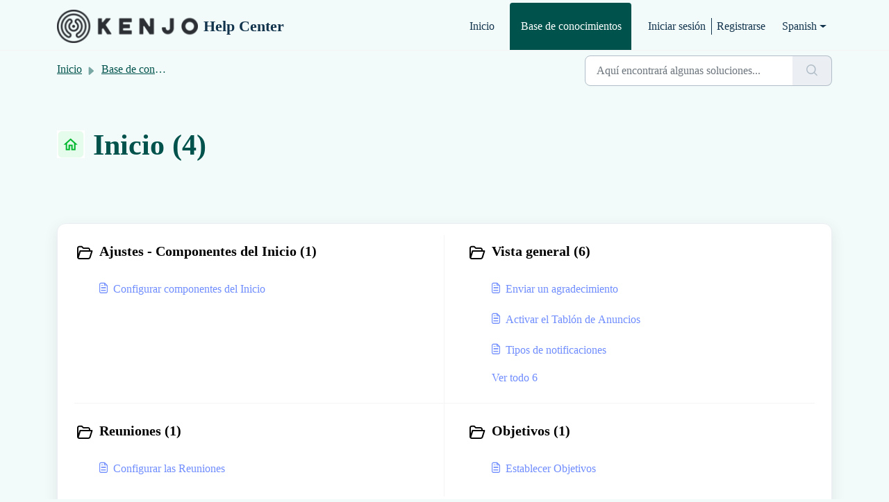

--- FILE ---
content_type: text/html; charset=utf-8
request_url: https://help.kenjo.io/es/support/solutions/60000333492
body_size: 6232
content:
<!DOCTYPE html>
<html lang="es" data-date-format="non_us" dir="ltr">

<head>

  <meta name="csrf-param" content="authenticity_token" />
<meta name="csrf-token" content="VKdVQX6Q4D8YkJcuO8jIlFqiT3RanKOtOG3Kf4l34FyDsDDbFqLWpgbpisJUVOWQZezbhCTxlN5WlZDhg6LgJw==" />

  <link rel='shortcut icon' href='https://s3.amazonaws.com/cdn.freshdesk.com/data/helpdesk/attachments/production/60004072618/fav_icon/90IQ5J2nyw2inA14B9pjlwMd8DcPDcCfVw.png' />

  <!-- Title for the page -->
<title> Inicio : Help Center </title>

<!-- Meta information -->

      <meta charset="utf-8" />
      <meta http-equiv="X-UA-Compatible" content="IE=edge,chrome=1" />
      <meta name="description" content= "" />
      <meta name="author" content= "" />
       <meta property="og:title" content="Inicio" />  <meta property="og:url" content="https://help.kenjo.io/es/support/solutions/60000333492" />  <meta property="og:image" content="https://s3.amazonaws.com/cdn.freshdesk.com/data/helpdesk/attachments/production/60140210169/logo/BgRSJHEhFlzmPp3AwfqOmdw3BkXqyfKfPw.png?X-Amz-Algorithm=AWS4-HMAC-SHA256&amp;amp;X-Amz-Credential=AKIAS6FNSMY2XLZULJPI%2F20260123%2Fus-east-1%2Fs3%2Faws4_request&amp;amp;X-Amz-Date=20260123T115715Z&amp;amp;X-Amz-Expires=604800&amp;amp;X-Amz-SignedHeaders=host&amp;amp;X-Amz-Signature=5e63f8a2532f0bf2b2ca467171599c382b5f7f47bc61a2a8adaf84e3a2494325" />  <meta property="og:site_name" content="Help Center" />  <meta property="og:type" content="article" />  <meta name="twitter:title" content="Inicio" />  <meta name="twitter:url" content="https://help.kenjo.io/es/support/solutions/60000333492" />  <meta name="twitter:image" content="https://s3.amazonaws.com/cdn.freshdesk.com/data/helpdesk/attachments/production/60140210169/logo/BgRSJHEhFlzmPp3AwfqOmdw3BkXqyfKfPw.png?X-Amz-Algorithm=AWS4-HMAC-SHA256&amp;amp;X-Amz-Credential=AKIAS6FNSMY2XLZULJPI%2F20260123%2Fus-east-1%2Fs3%2Faws4_request&amp;amp;X-Amz-Date=20260123T115715Z&amp;amp;X-Amz-Expires=604800&amp;amp;X-Amz-SignedHeaders=host&amp;amp;X-Amz-Signature=5e63f8a2532f0bf2b2ca467171599c382b5f7f47bc61a2a8adaf84e3a2494325" />  <meta name="twitter:card" content="summary" />  <link rel="canonical" href="https://help.kenjo.io/es/support/solutions/60000333492" />  <link rel='alternate' hreflang="de" href="https://help.kenjo.io/de/support/solutions/60000333492"/>  <link rel='alternate' hreflang="en" href="https://help.kenjo.io/en/support/solutions/60000333492"/>  <link rel='alternate' hreflang="es" href="https://help.kenjo.io/es/support/solutions/60000333492"/> 

<!-- Responsive setting -->
<link rel="apple-touch-icon" href="https://s3.amazonaws.com/cdn.freshdesk.com/data/helpdesk/attachments/production/60004072618/fav_icon/90IQ5J2nyw2inA14B9pjlwMd8DcPDcCfVw.png" />
        <link rel="apple-touch-icon" sizes="72x72" href="https://s3.amazonaws.com/cdn.freshdesk.com/data/helpdesk/attachments/production/60004072618/fav_icon/90IQ5J2nyw2inA14B9pjlwMd8DcPDcCfVw.png" />
        <link rel="apple-touch-icon" sizes="114x114" href="https://s3.amazonaws.com/cdn.freshdesk.com/data/helpdesk/attachments/production/60004072618/fav_icon/90IQ5J2nyw2inA14B9pjlwMd8DcPDcCfVw.png" />
        <link rel="apple-touch-icon" sizes="144x144" href="https://s3.amazonaws.com/cdn.freshdesk.com/data/helpdesk/attachments/production/60004072618/fav_icon/90IQ5J2nyw2inA14B9pjlwMd8DcPDcCfVw.png" />
        <meta name="viewport" content="width=device-width, initial-scale=1.0, maximum-scale=5.0, user-scalable=yes" /> 

  <link rel="icon" href="https://s3.amazonaws.com/cdn.freshdesk.com/data/helpdesk/attachments/production/60004072618/fav_icon/90IQ5J2nyw2inA14B9pjlwMd8DcPDcCfVw.png" />

  <link rel="stylesheet" href="/assets/cdn/portal/styles/theme.css?FD003" nonce="USq4YD6sqM7CRjl3pM9G5A=="/>

  <style type="text/css" nonce="USq4YD6sqM7CRjl3pM9G5A=="> /* theme */ .portal--light {
              --fw-body-bg: #f3fbfa;
              --fw-header-bg: #f3fbfa;
              --fw-header-text-color: #12344D;
              --fw-helpcenter-bg: #f3fbfa;
              --fw-helpcenter-text-color: #00534c;
              --fw-footer-bg: #f3fbfa;
              --fw-footer-text-color: #12344D;
              --fw-tab-active-color: #00534c;
              --fw-tab-active-text-color: #FFFFFF;
              --fw-tab-hover-color: #048377;
              --fw-tab-hover-text-color: #FFFFFF;
              --fw-btn-background: #fdfdfd;
              --fw-btn-text-color: #12344D;
              --fw-btn-primary-background: #2c3034;
              --fw-btn-primary-text-color: #FFFFFF;
              --fw-baseFont: Verdana;
              --fw-textColor: #000000;
              --fw-headingsFont: Verdana;
              --fw-linkColor: #708dff;
              --fw-linkColorHover: #708dff;
              --fw-inputFocusRingColor: #f5f4f4;
              --fw-formInputFocusColor: #f5f4f4;
              --fw-card-bg: #fdfdfd;
              --fw-card-fg: #2c3034;
              --fw-card-border-color: #fdfdfd;
              --fw-nonResponsive: #f3fbfa;
              --bs-body-font-family: Verdana;
    } </style>

    <style type="text/css" nonce="USq4YD6sqM7CRjl3pM9G5A==">
      .fw-content--single-article h2 {
  font-family: Verdana!important;
  font-size: 20px!important;
  font-weight: bold!important;
}

.fw-content--single-article h3 {
  font-family: Verdana!important;
  font-size: 18px!important;
  font-weight: bold!important;
}

.fw-content--single-article h4 {
  font-family: Verdana!important;
  font-size: 16px!important;
  font-weight: bold!important;
}

.fw-content--single-article p {
  font-family: Verdana;
  font-size: 14px;
}

.fw-content--single-article img {
  border-color: light-gray!important;
  border-width: 1px!important;
}
    </style>
  

  <script type="text/javascript" nonce="USq4YD6sqM7CRjl3pM9G5A==">
    window.cspNonce = "USq4YD6sqM7CRjl3pM9G5A==";
  </script>

  <script src="/assets/cdn/portal/scripts/nonce.js" nonce="USq4YD6sqM7CRjl3pM9G5A=="></script>

  <script src="/assets/cdn/portal/vendor.js" nonce="USq4YD6sqM7CRjl3pM9G5A=="></script>

  <script src="/assets/cdn/portal/scripts/head.js" nonce="USq4YD6sqM7CRjl3pM9G5A=="></script>

  <script type="text/javascript" nonce="USq4YD6sqM7CRjl3pM9G5A==">
      window.store = {};
window.store = {
  assetPath: "/assets/cdn/portal/",
  defaultLocale: "en",
  currentLocale: "es",
  currentPageName: "solution_category",
  portal: {"id":60000032067,"name":"Help Center","product_id":null},
  portalAccess: {"hasSolutions":true,"hasForums":false,"hasTickets":false,"accessCount":1},
  account: {"id":1319836,"name":"Kenjo","time_zone":"Madrid","companies":[]},
  vault_service: {"url":"https://vault-service.freshworks.com/data","max_try":2,"product_name":"fd"},
  blockedExtensions: "",
  allowedExtensions: "",
  search: {"all":"/es/support/search","solutions":"/es/support/search/solutions","topics":"/es/support/search/topics","tickets":"/es/support/search/tickets"},
  portalLaunchParty: {
    enableStrictSearch: false,
    ticketFragmentsEnabled: false,
    homepageNavAccessibilityEnabled: false,
    channelIdentifierFieldsEnabled: false,
  },


    googleAnalytics: {"account_number":"UA-142494478-2","domain":null,"ga4":true},



    marketplace: {"token":"eyJ0eXAiOiJKV1QiLCJhbGciOiJIUzI1NiJ9.[base64].TDQgFkpng1ydNqNuwonJe8uI_j7lpoc6SU_-qNWZZ2c","data_pipe_key":"634cd594466a52fa53c54b5b34779134","region":"us","org_domain":"orgos-org.freshworks.com"},

  pod: "us-east-1",
  region: "US",
};
  </script>


</head>

<body class="portal portal--light  ">
  
  <header class="container-fluid px-0 fw-nav-wrapper fixed-top">
  <section class="bg-light container-fluid">
    <div class="container">
      <a  id="" href="#fw-main-content" class="visually-hidden visually-hidden-focusable p-8 my-12 btn btn-outline-primary"

>Saltar al contenido principal</a>
    </div>
  </section>

  
    <section class="container">
      <nav class="navbar navbar-expand-xl navbar-light px-0 py-8 pt-xl-4 pb-xl-0">
        

    <a class="navbar-brand d-flex align-items-center" href="/es/support/home">
      <img data-src="https://s3.amazonaws.com/cdn.freshdesk.com/data/helpdesk/attachments/production/60140210169/logo/BgRSJHEhFlzmPp3AwfqOmdw3BkXqyfKfPw.png" loading="lazy" alt="Logotipo de Freshworks" class="lazyload d-inline-block align-top me-4 fw-brand-logo" />
      <div class="fs-22 semi-bold fw-brand-name ms-4" title="Help Center">Help Center</div>
   </a>


        <button class="navbar-toggler collapsed" type="button" data-bs-toggle="collapse" data-bs-target="#navbarContent" aria-controls="navbarContent" aria-expanded="false" aria-label="Toggle navigation" id="navbarContentToggler">
  <span class="icon-bar"></span>
  <span class="icon-bar"></span>
  <span class="icon-bar"></span>
</button>

        <div class="collapse navbar-collapse" id="navbarContent">
          <ul class="navbar-nav ms-auto mt-64 mt-xl-0">
            
              <li class="nav-item ">
                <a href="/es/support/home" class="nav-link">
                  <span class="d-md-none icon-home"></span> Inicio
                </a>
              </li>
            
              <li class="nav-item active">
                <a href="/es/support/solutions" class="nav-link">
                  <span class="d-md-none icon-solutions"></span> Base de conocimientos
                </a>
              </li>
            
            <li class="nav-item no-hover">
             
            </li>
          </ul>
          <ul class="navbar-nav flex-row align-items-center ps-8 fw-nav-dropdown-wrapper">
            

    <li class="nav-item no-hover fw-login">
      <a  id="" href="/es/support/login" class="nav-link pe-8"

>Iniciar sesión</a>
    </li>
    
      <li class="nav-item no-hover fw-signup">
        <a  id="" href="/es/support/signup" class="nav-link fw-border-start ps-8"

>Registrarse</a>
      </li>
    


            <li class="nav-item dropdown no-hover ms-auto">
             <a  id="" href="#" class="nav-link dropdown-toggle"

    id = "languageDropdown"

    role = "button"

    data-bs-toggle = "dropdown"

    aria-haspopup = "true"

    aria-expanded = "false"

>Spanish</a>
<div class="dropdown-menu fw-languageDropdown" aria-labelledby="languageDropdown">
 
 <a class="dropdown-item" href="/de/support/solutions/60000333492">German</a>
 
 <a class="dropdown-item" href="/nl/support/solutions/60000333492">Dutch</a>
 
 <a class="dropdown-item" href="/en/support/solutions/60000333492">English</a>
 
 <a class="dropdown-item" href="/fr/support/solutions/60000333492">French</a>
 
 <a class="dropdown-item" href="/it/support/solutions/60000333492">Italian</a>
 
 <a class="dropdown-item d-none" href="/es/support/solutions/60000333492">Spanish</a>
 
</div>


            </li>
          </ul>
        </div>
      </nav>
    </section>
    <div class="nav-overlay d-none"></div>
  
</header>



<main class="fw-main-wrapper" id="fw-main-content">
    <section class="fw-sticky fw-searchbar-wrapper">
    <div class="container">
      <div class="row align-items-center py-8">
        <div class="col-md-6">
          <nav aria-label="breadcrumb">
    <ol class="breadcrumb">
        
          
            
              <li class="breadcrumb-item"><a href="/es/support/home">Inicio</a></li>
            
          
            
              <li class="breadcrumb-item"><a href="/es/support/solutions">Base de conocimientos</a></li>
            
          
            
              <li class="breadcrumb-item breadcrumb-active-item d-lg-none" aria-current="page">Inicio</li>
            
          
        
    </ol>
</nav>

        </div>
        <div class="col-md-4 ms-auto">
          
<form action="/es/support/search/solutions" id="fw-search-form" data-current-tab="solutions">
  <div class="form-group fw-search  my-0">
    <div class="input-group">
      <input type="text" class="form-control" id="searchInput" name="term" value="" placeholder="Aquí encontrará algunas soluciones..." autocomplete="off" aria-label="Aquí encontrará algunas soluciones...">
      <button class="btn px-20 input-group-text" id="btnSearch" type="submit" aria-label="Buscar"><span class="icon-search"></span></button>
    </div>

    <div class="visually-hidden">
      <span id="srSearchUpdateMessage" aria-live="polite"></span>
    </div>

    <div class="fw-autocomplete-wrapper box-shadow bg-light br-8 p-16 d-none">
      <div class="fw-autocomplete-header " role="tablist">
        <button class="fw-search-tab " data-tab="all" role="tab" aria-selected="false">
          Todo
        </button>
        
          <button class="fw-search-tab fw-active-search-tab" data-tab="solutions" role="tab" aria-selected="true">
            Artículos
          </button>
        
        
        
      </div>

      <div class="fw-loading my-80 d-none"></div>

      <div class="fw-autocomplete-focus">

        <div class="fw-recent-search">
          <div class="fw-recent-title d-none row align-items-center">
            <div class="col-8 fs-20 semi-bold"><span class="icon-recent me-8"></span>Búsquedas recientes</div>
            <div class="col-4 px-0 text-end"><button class="btn btn-link fw-clear-all">Borrar todo</button></div>
          </div>
          <p class="ps-32 fw-no-recent-searches mb-16 d-none">No hay búsquedas recientes</p>
          <ul class="fw-no-bullet fw-recent-searches mb-16 d-none"></ul>
        </div>

        <div class="fw-popular-articles-search">
          <p class="fs-20 semi-bold fw-popular-title d-none"><span class="icon-article me-8"></span> Artículos populares</p>
          <ul class="fw-no-bullet fw-popular-topics d-none"></ul>
        </div>

        <div class="fw-solutions-search-results fw-results d-none">
          <hr class="mt-24" />
          <div class="fw-solutions-search-results-title row align-items-center">
            <div class="col-8 fs-20 semi-bold"><span class="icon-article me-8"></span>Artículos</div>
            <div class="col-4 px-0 text-end"><a class="btn btn-link fw-view-all fw-solutions-view-all" href="/es/support/search/solutions">Ver todo</a></div>
          </div>
          <ul class="fw-no-bullet fw-search-results fw-solutions-search-results-container"></ul>
        </div>

        <div class="fw-topics-search-results fw-results d-none">
          <hr class="mt-24" />
          <div class="fw-topics-search-results-title row align-items-center">
            <div class="col-8 fs-20 semi-bold"><span class="icon-topic me-8"></span>Temas</div>
            <div class="col-4 px-0 text-end"><a class="btn btn-link fw-view-all fw-topics-view-all" href="/es/support/search/topics">Ver todo</a></div>
          </div>
          <ul class="fw-no-bullet fw-search-results fw-topics-search-results-container"></ul>
        </div>

        <div class="fw-tickets-search-results fw-results d-none">
          <hr class="mt-24" />
          <div class="fw-tickets-search-results-title row align-items-center">
            <div class="col-8 fs-20 semi-bold"><span class="icon-ticket me-8"></span>Tickets</div>
            <div class="col-4 px-0 text-end"><a class="btn btn-link fw-view-all fw-tickets-view-all" href="/es/support/search/tickets">Ver todo</a></div>
          </div>
          <ul class="fw-no-bullet fw-search-results fw-tickets-search-results-container"></ul>
        </div>
      </div>

      <div class="fw-autocomplete-noresults d-none text-center py-40">
        <img src="/assets/cdn/portal/images/no-results.png" class="img-fluid fw-no-results-img" alt="no hay resultados" />
        <p class="mt-24 text-secondary">¡Lo sentimos! No hay resultados para <br /> <span id="input_term"></span></p>
      </div>
    </div>
  </div>
</form>

        </div>
      </div>
    </div>
  </section>
  <section class="container-fluid px-0 fw-page-title-wrapper">
    <div class="container">
      <div class="py-24 py-lg-60 mx-0 fw-search-meta-info g-0">
        
          <div class="fw-fig">
            <img src="https://s3.amazonaws.com/cdn.freshdesk.com/data/helpdesk/attachments/production/60085431781/original/b_ZXfsYV9H3HPAllo_2CkPksKin32pXAEg.png" class="img-fluid" alt="category image">
          </div>
        
        <div class="text-start">
          <h1 class="fw-page-title">Inicio (4)</h1>
          <p></p>
        </div>
      </div>
    </div>
  </section>

  <section class="container-fluid px-0 py-24">
    <div class="container">
       <div class="alert alert-with-close notice hide" id="noticeajax"></div> 
      <section class="row box-shadow br-12 fw-category-wrapper mx-0 g-0 bg-light">
        <div class="row mx-0 fw-section-content g-0">
          
              <div class="col-md-6 fw-folder">
                <div class="fs-20 mb-24 semi-bold">
                 <a  id="" href="/es/support/solutions/folders/60000493822" class="fw-heading d-flex"

    role = "heading"

><div class='fw-folder-icon text-center pt-4 me-8'><span class='icon-folder'></span></div><div class='line-clamp-2'> Ajustes - Componentes del Inicio (1)</div></a>
                </div>
                <ul class="fw-no-bullet ms-36">
                  
                   <li>
                    <a  id="" href="/es/support/solutions/articles/60000701982-configurar-componentes-del-inicio" class="d-flex"

><div class='pe-8'><span class='icon-article'></span></div><div class='line-clamp-2'>Configurar componentes del Inicio</div></a>
                   </li>
                  
                </ul>
                
              </div>
          
              <div class="col-md-6 fw-folder">
                <div class="fs-20 mb-24 semi-bold">
                 <a  id="" href="/es/support/solutions/folders/60000493823" class="fw-heading d-flex"

    role = "heading"

><div class='fw-folder-icon text-center pt-4 me-8'><span class='icon-folder'></span></div><div class='line-clamp-2'> Vista general (6)</div></a>
                </div>
                <ul class="fw-no-bullet ms-36">
                  
                   <li>
                    <a  id="" href="/es/support/solutions/articles/60000715791-enviar-un-agradecimiento" class="d-flex"

><div class='pe-8'><span class='icon-article'></span></div><div class='line-clamp-2'>Enviar un agradecimiento</div></a>
                   </li>
                  
                   <li>
                    <a  id="" href="/es/support/solutions/articles/60000668739-activar-el-tabl%C3%B3n-de-anuncios" class="d-flex"

><div class='pe-8'><span class='icon-article'></span></div><div class='line-clamp-2'>Activar el Tablón de Anuncios</div></a>
                   </li>
                  
                   <li>
                    <a  id="" href="/es/support/solutions/articles/60000697139-tipos-de-notificaciones" class="d-flex"

><div class='pe-8'><span class='icon-article'></span></div><div class='line-clamp-2'>Tipos de notificaciones</div></a>
                   </li>
                  
                </ul>
                
                 <a  id="" href="/es/support/solutions/folders/60000493823" class="ms-36 my-16 d-block"

>Ver todo 6</a>
                
              </div>
          
              <div class="col-md-6 fw-folder">
                <div class="fs-20 mb-24 semi-bold">
                 <a  id="" href="/es/support/solutions/folders/60000477348" class="fw-heading d-flex"

    role = "heading"

><div class='fw-folder-icon text-center pt-4 me-8'><span class='icon-folder'></span></div><div class='line-clamp-2'> Reuniones (1)</div></a>
                </div>
                <ul class="fw-no-bullet ms-36">
                  
                   <li>
                    <a  id="" href="/es/support/solutions/articles/60000601451-configurar-las-reuniones" class="d-flex"

><div class='pe-8'><span class='icon-article'></span></div><div class='line-clamp-2'>Configurar las Reuniones</div></a>
                   </li>
                  
                </ul>
                
              </div>
          
              <div class="col-md-6 fw-folder">
                <div class="fs-20 mb-24 semi-bold">
                 <a  id="" href="/es/support/solutions/folders/60000493824" class="fw-heading d-flex"

    role = "heading"

><div class='fw-folder-icon text-center pt-4 me-8'><span class='icon-folder'></span></div><div class='line-clamp-2'> Objetivos (1)</div></a>
                </div>
                <ul class="fw-no-bullet ms-36">
                  
                   <li>
                    <a  id="" href="/es/support/solutions/articles/60000601450-establecer-objetivos" class="d-flex"

><div class='pe-8'><span class='icon-article'></span></div><div class='line-clamp-2'>Establecer Objetivos</div></a>
                   </li>
                  
                </ul>
                
              </div>
          
        </div>
      </section>
    </div>
  </section>

</main>


 <footer class="container-fluid px-0">
   <section class="fw-contact-info">
     <p class="fw-contacts">
       <a  id="" href="tel:+49 30 5683 7070 (9:00AM-2:00PM) // DSP: +49 158 883 677 91" class=""

><span class='icon-phone'></span><span dir='ltr'>+49 30 5683 7070 (9:00AM-2:00PM) // DSP: +49 158 883 677 91</span></a>
     </p>
   </section>
   <section class="fw-credit">
     <nav class="fw-laws">
        <span class="copyright-text">Software de Help Desk de</span>
<a  id="" href="https://www.freshworks.com/freshdesk/?utm_source=portal&utm_medium=reflink&utm_campaign=portal_reflink" class="fw-branding"

    target = "_blank"

>Freshdesk</a>
        <a  id="" href="" class="cookie-link"

    data-bs-toggle = "modal"

    data-bs-target = "#portal-cookie-info"

>Política de cookies</a>

<div class="modal fade" id="portal-cookie-info" tabindex="-1" role="dialog" aria-labelledby="portal-cookie-info" aria-hidden="true">
  <div class="modal-dialog" role="document">
    <div class="modal-content">
      <div class="modal-header">
          <h3 class="cookie-header">Por qué nos gustan las cookies</h3>
          <button
  type="button"
  class="btn btn-close "
  
  
    data-bs-dismiss = "modal"
  
    aria-label = "Close"
  
  >
  
</button>
      </div>
      <div class="modal-body">
        <p>Utilizamos cookies para intentar brindarle una mejor experiencia en Freshdesk. </p>
        <p>Si desea saber más sobre el tipo de cookies que utilizamos y sobre la forma y motivos por los que las usamos, lea nuestra <a class='privacy-link' href='https://www.freshworks.com/privacy/' target='_blank'>Política de privacidad</a>. Si no le gustan las cookies o está a dieta, también puede desactivarlas por completo. Solo tenga en cuenta que en Freshdesk nos encantan las cookies (sobre todo las que tienen virutas de chocolate), y que algunos apartados de Freshdesk podrían no funcionar correctamente si las desactiva. </p>
        <p>También daremos por hecho que acepta y está de acuerdo con la manera en que usamos las cookies, tal como se describe en nuestra <a class='privacy-link' href='https://www.freshworks.com/privacy/' target='_blank'>Política de privacidad</a>, a menos que decida desactivarlas por completo a través de su navegador. </p>
      </div>
    </div>
  </div>
</div>
        
        
     </nav>
   </section>
 </footer>


  

  <div class="modal-backdrop fade d-none" id="overlay"></div>

  <script src="/assets/cdn/portal/scripts/bottom.js" nonce="USq4YD6sqM7CRjl3pM9G5A=="></script>

  <script src="/assets/cdn/portal/scripts/locales/es.js" nonce="USq4YD6sqM7CRjl3pM9G5A=="></script>


    <script src="/assets/cdn/portal/scripts/marketplace.js" nonce="USq4YD6sqM7CRjl3pM9G5A==" async></script>


  <script src="/assets/cdn/portal/scripts/integrations.js"  nonce="USq4YD6sqM7CRjl3pM9G5A==" async></script>
  





</body>

</html>

--- FILE ---
content_type: application/javascript
request_url: https://help.kenjo.io/assets/cdn/portal/scripts/marketplace.js
body_size: 32663
content:
(window.webpackJsonp=window.webpackJsonp||[]).push([[95],{0:function(e,t,n){"use strict";function r(e,t){var n=Object.keys(e);if(Object.getOwnPropertySymbols){var r=Object.getOwnPropertySymbols(e);t&&(r=r.filter(function(t){return Object.getOwnPropertyDescriptor(e,t).enumerable})),n.push.apply(n,r)}return n}function a(e){for(var t=1;t<arguments.length;t++){var n=null!=arguments[t]?arguments[t]:{};t%2?r(Object(n),!0).forEach(function(t){f()(e,t,n[t])}):Object.getOwnPropertyDescriptors?Object.defineProperties(e,Object.getOwnPropertyDescriptors(n)):r(Object(n)).forEach(function(t){Object.defineProperty(e,t,Object.getOwnPropertyDescriptor(n,t))})}return e}function i(e){"loading"!==document.readyState?e():document.addEventListener("DOMContentLoaded",e)}function o(){var e,t=navigator,n=t.userAgent;return n.match(/chrome|chromium|crios/i)?e="chrome":n.match(/firefox|fxios/i)?e="firefox":n.match(/safari/i)?e="safari":n.match(/opr\//i)?e="opera":n.match(/edg/i)&&(e="edge"),e}function s(e){var t=arguments.length>1&&void 0!==arguments[1]?arguments[1]:"/support/",n=new URL(window.location.href).pathname,r=n.split(t)[0];return r?"".concat(r).concat(e):e}function c(e,t,n){var r=e.hasAttribute("disabled"),a=JSON.stringify(t)!==JSON.stringify(n);a?r&&e.removeAttribute("disabled"):!r&&e.setAttribute("disabled",!0)}n.d(t,"i",function(){return i}),n.d(t,"d",function(){return y}),n.d(t,"p",function(){return g}),n.d(t,"w",function(){return k}),n.d(t,"r",function(){return w}),n.d(t,"M",function(){return _}),n.d(t,"K",function(){return x}),n.d(t,"t",function(){return S}),n.d(t,"I",function(){return O}),n.d(t,"F",function(){return j}),n.d(t,"b",function(){return E}),n.d(t,"k",function(){return T}),n.d(t,"f",function(){return q}),n.d(t,"O",function(){return I}),n.d(t,"A",function(){return L}),n.d(t,"o",function(){return A}),n.d(t,"x",function(){return P}),n.d(t,"D",function(){return m}),n.d(t,"C",function(){return v}),n.d(t,"m",function(){return C}),n.d(t,"J",function(){return D}),n.d(t,"B",function(){return z}),n.d(t,"n",function(){return N}),n.d(t,"e",function(){return M}),n.d(t,"l",function(){return F}),n.d(t,"j",function(){return R}),n.d(t,"c",function(){return B}),n.d(t,"z",function(){return V}),n.d(t,"h",function(){return J}),n.d(t,"N",function(){return U}),n.d(t,"L",function(){return c}),n.d(t,"q",function(){return H}),n.d(t,"s",function(){return W}),n.d(t,"E",function(){return $}),n.d(t,"a",function(){return o}),n.d(t,"y",function(){return s}),n.d(t,"u",function(){return Y}),n.d(t,"g",function(){return G}),n.d(t,"H",function(){return X}),n.d(t,"v",function(){return Q}),n.d(t,"G",function(){return ee});var u=n(1),l=n.n(u),d=n(9),f=n.n(d),p=n(16),h=n(2),m=function(e){var t=document.createElement("div");return t.textContent=e,t.innerHTML.replace(/"/g,"&quot;")},v=function(e){try{return encodeURIComponent(e)}catch(t){return e}},g=function(){return window.localStorage.getItem("recentSearches")?JSON.parse(window.localStorage.getItem("recentSearches")):[]},y=function(){localStorage.setItem("recentSearches","")},b=function(){return window.store.currentLocale||window.store.defaultLocale},k=function(){var e=document.querySelector(".fw-recent-searches"),t=g();e.innerHTML=t.map(function(e){return'<li><a class="ps-32 line-clamp-2" href="/'.concat(b(),"/support/search?term=").concat(v(e),'">').concat(m(e),"</a></li>")}).join("")},w=function(e,t){return e&&e.classList.contains(t)},_=function(e){var t=[].concat(e);t.forEach(function(e){e&&e.classList.toggle("d-none")})},x=function(e){var t=arguments.length>1&&void 0!==arguments[1]?arguments[1]:"primary",n=[].concat(e);n.forEach(function(e){w(e,"btn-".concat(t))?e.classList.replace("btn-".concat(t),"btn-outline-".concat(t)):e.classList.replace("btn-outline-".concat(t),"btn-".concat(t))})},S=function(e){var t=[].concat(e);t.forEach(function(e){e&&!e.classList.contains("d-none")&&e.classList.add("d-none")})},O=function(e){var t=[].concat(e);t.forEach(function(e){e&&e.classList.contains("d-none")&&e.classList.remove("d-none")})},j=function(e,t){Object.keys(t).forEach(function(n){e.setAttribute(n,t[n])})},E=function(e){var t=document.createElement("input");j(t,{type:"hidden",name:"authenticity_token",value:window.csrfToken}),e.appendChild(t)},T=function(e,t){return fetch(e,a(a({},t),{},{headers:{"X-CSRF-Token":window.csrfToken}}))},q=function(e){var t=arguments.length>1&&void 0!==arguments[1]?arguments[1]:300,n=null;return function(){for(var r=arguments.length,a=new Array(r),i=0;r>i;i++)a[i]=arguments[i];clearTimeout(n),n=setTimeout(function(){e.apply(void 0,a)},t)}},I=function(e,t){e&&e.addEventListener("change",function(e){var t={};t[e.target.id]=e.target.value,Object(h.d)(e.target,Object(h.a)(e.target),t)}),t&&EventManager.on("click",t,function(){return e.dataset.formChanged=!1,Object(h.c)(e,Object(h.b)(e))?Promise.resolve():Promise.reject()})},L=function(e){[].concat(l()(e.querySelectorAll(".form-group .form-control")),l()(e.querySelectorAll(".form-group .form-check-input"))).forEach(function(e){w(e,"invalid")&&(e.classList.remove("invalid"),"checkbox"===e.type?(e.nextElementSibling.nextElementSibling.classList.remove("d-block"),e.nextElementSibling.nextElementSibling.classList.add("d-none")):(e.nextElementSibling.classList.remove("d-block"),e.nextElementSibling.classList.add("d-none")))})},A=function(e){return e.charCode?e.charCode:e.keyCode?e.keyCode:e.which?e.which:0},P=function(e){var t=A(e);return t>=48&&57>=t||t>=65&&90>=t||t>=96&&105>=t||8===t||32===t?!0:!1},D=function(e,t){return sessionStorage.setItem(e,JSON.stringify(t))},C=function(e){return sessionStorage.getItem(e)?JSON.parse(sessionStorage.getItem(e)):void 0},z=function(e){return sessionStorage.removeItem(e)},N=function(e){var t=["Bytes","KB","MB","GB","TB"];if(!e)return"0 Byte";var n=parseInt(Math.floor(Math.log(e)/Math.log(1024)));return"".concat(Math.round(e/Math.pow(1024,n),2)," ").concat(t[n])},M=function(e){return e.replace(/[A-Z]/g,function(e,t){return(0!==t?"-":"")+e.toLowerCase()})},F=function(e,t){for(var n=arguments.length>2&&void 0!==arguments[2]?arguments[2]:null;e&&e.tagName!==t.toUpperCase();){if(n&&e.tagName===n)return null;e=e.parentElement}return e},R={email:{presence:!0,email:!0}},B=50,V=function(){var e=arguments.length>0&&void 0!==arguments[0]?arguments[0]:[],t={},n=new URLSearchParams(document.location.search);return n.forEach(function(n,r){var a=decodeURIComponent(n);e.includes(r)||(r in t?t[r].push(a):t[r]=[a])}),t},J=function(e){return JSON.parse(JSON.stringify(e))},U=function(e){if(window.history.replaceState){var t="".concat(window.location.protocol,"//").concat(window.location.host).concat(window.location.pathname,"?").concat(e);window.history.replaceState({path:t},"",t)}},H=function(e){return"choicesInstance"in e},W=function(e){return"_flatpickr"in e},$=function(e){return e.offsetHeight+e.scrollTop>=e.scrollHeight},Z=function(e,t){var n=e.getAttribute("aria-describedby");n&&!t.getAttribute("aria-describedby")&&t.setAttribute("aria-describedby",n)},Y=function(e){var t={altInput:!0,altInputClass:"form-control alt-flatpickr-input",altFormat:"j M, Y",dateFormat:"Y-m-d",locale:window.I18n.t("portal_js_translations.flatpickr_translations"),onReady:function(e,t,n){n.altInput&&n.input&&Z(n.input,n.altInput)}};e.querySelectorAll('input[type="date"]').forEach(function(e){Object(p.a)(e,t)})},G=function(e){try{var t=e?String(e):"";return t.replace(/&lt;?/g,"<").replace(/&gt;?/g,">")}catch(n){return e}},X=function(e){var t,n,r,a,i,o,s;if(null!==e&&void 0!==e&&null!==(t=e.defaults)&&void 0!==t&&t.options){null!==(n=window)&&void 0!==n&&null!==(r=n.store)&&void 0!==r&&null!==(a=r.portalLaunchParty)&&void 0!==a&&a.enableStrictSearch&&(e.defaults.options.searchFields=["label"],e.defaults.options.fuseOptions={threshold:.1,ignoreLocation:!0,distance:1e3});var c=null===(i=window)||void 0===i?void 0:null===(o=i.store)||void 0===o?void 0:null===(s=o.portalLaunchParty)||void 0===s?void 0:s.homepageNavAccessibilityEnabled,u=document.getElementById("navbarContent");c&&u&&u.classList.add("home_nav_accessibility_lp")}},K=["notice","warning","error"],Q=function(){setTimeout(function(){K.forEach(function(e){var t=document.querySelector("#".concat(e,".alert"));t&&t.focus()})},500)},ee=function(e){var t=e.containerOuter.element,n=t.closest(".form-group");if(n){var r=n.querySelector("div.invalid-feedback"),a=r&&r.id;a&&!t.getAttribute("aria-describedby")&&t.setAttribute("aria-describedby",a)}}},112:function(e,t,n){function r(t){var n="function"==typeof Map?new Map:void 0;return e.exports=r=function(e){function t(){return s(e,arguments,a(this).constructor)}if(null===e||!o(e))return e;if("function"!=typeof e)throw new TypeError("Super expression must either be null or a function");if("undefined"!=typeof n){if(n.has(e))return n.get(e);n.set(e,t)}return t.prototype=Object.create(e.prototype,{constructor:{value:t,enumerable:!1,writable:!0,configurable:!0}}),i(t,e)},e.exports["default"]=e.exports,e.exports.__esModule=!0,r(t)}var a=n(14),i=n(149),o=n(201),s=n(202);e.exports=r,e.exports["default"]=e.exports,e.exports.__esModule=!0},156:function(e,t,n){"use strict";n.r(t),t["default"]='<div\n  class="alert alert-{{type}} alert-dismissible fade show mb-0"\n  role="alert"\n  data-test-id="notification-alert"\n  >\n  {%if title.size > 0 %}\n    <h4 class="alert-heading" data-test-id="heading">{{ title | escape }}</h4>\n  {% endif %}\n  \n  {{ message | escape }}\n\n  {%if dismissible %}\n    <button type="button" class="btn-close" data-bs-dismiss="alert" aria-label="{{ \'portal_elements.close\' | t }}" data-test-id="btn-close"></button>\n  {% endif %}\n</div>'},157:function(e,t,n){"use strict";n.r(t),t["default"]='<div class="modal fade" id="confirm-dialog" data-test-id="confirm-dialog" tabindex="-1" role="dialog" aria-labelledby="modal-title" aria-describedby="modal-body" data-bs-backdrop="{{ backdrop }}" data-bs-keyboard="{{ keyboard }}" aria-hidden="true">\n  <div class="modal-dialog" role="document">\n    <div class="modal-content">\n      <div class="modal-header border-0">\n        <h5 class="modal-title" id="modal-title" data-test-id="modal-title">{{ title | escape }}</h5>\n        <button type="button" class="btn-close" data-bs-dismiss="modal" aria-label="{{ \'portal_elements.close\' | t }}" data-test-id="btn-close"></button>\n      </div>\n\n      <div class="modal-body" id="modal-body" data-test-id="modal-body">\n        {{ message | escape }}\n      </div>\n      \n      <div class="modal-footer border-0">\n        {% element \'button\' %}\n          {\n            "id": "btn-continue",\n            "class": "btn-primary",\n            "content": "{{ saveLabel | escape }}",\n            "other_attributes": [\n              { "key": "role", "value": "button"},\n              { "key": "aria-label", "value": "{{ saveLabel | escape }}"},\n              { "key": "data-bs-dismiss", "value": "modal" },\n              { "key": "data-test-id", "value": "btn-continue" }\n            ]\n          }\n        {% endelement %}\n\n        {% element \'button\' %}\n          {\n            "id": "btn-cancel",\n            "class": "btn-default",\n            "content": "{{ cancelLabel | escape }}",\n            "other_attributes": [\n              { "key": "role", "value": "button" },\n              { "key": "aria-label", "value": "{{ cancelLabel | escape }}" },\n              { "key": "data-bs-dismiss", "value": "modal" },\n              { "key": "data-test-id", "value": "btn-cancel" }\n            ]\n          }\n        {% endelement %}\n      </div>\n    </div>\n  </div>\n</div>'},167:function(e,t,n){function r(e,t){if(null==e)return{};var n,r,i=a(e,t);if(Object.getOwnPropertySymbols){var o=Object.getOwnPropertySymbols(e);for(r=0;r<o.length;r++)n=o[r],t.indexOf(n)>=0||Object.prototype.propertyIsEnumerable.call(e,n)&&(i[n]=e[n])}return i}var a=n(200);e.exports=r,e.exports["default"]=e.exports,e.exports.__esModule=!0},168:function(e,t,n){"use strict";(function(e){function r(e,t){var n=Object.keys(e);if(Object.getOwnPropertySymbols){var r=Object.getOwnPropertySymbols(e);t&&(r=r.filter(function(t){return Object.getOwnPropertyDescriptor(e,t).enumerable})),n.push.apply(n,r)}return n}function a(e){for(var t=1;t<arguments.length;t++){var n=null!=arguments[t]?arguments[t]:{};t%2?r(Object(n),!0).forEach(function(t){o()(e,t,n[t])}):Object.getOwnPropertyDescriptors?Object.defineProperties(e,Object.getOwnPropertyDescriptors(n)):r(Object(n)).forEach(function(t){Object.defineProperty(e,t,Object.getOwnPropertyDescriptor(n,t))})}return e}n.d(t,"a",function(){return d});var i=n(9),o=n.n(i),s=n(5),c=n.n(s),u=n(169),l=new u.a;l.registerTag("element",{parse:function(e,t){var n=this,r=e.args.match(/'(\w+)'/)[1],a=r.substr(0,r.lastIndexOf("/"));this.elementPath=""!==a?"".concat(a,"/"):"",this.elementName=r.split("/").pop(),this.templates=[];var i=this.liquid.parser.parseStream(t);i.on("tag:endelement",function(){i.stop()}).on("template",function(e){n.templates.push(e)}).on("end",function(){throw new Error(window.I18n.translate("portal_elements.error_messages.liquid_tag_not_closed",{tagName:e.getText()}))}),i.start()},render:c.a.mark(function f(t,r){var i,o,s,u,l,d;return c.a.wrap(function(c){for(;;)switch(c.prev=c.next){case 0:return c.t0=JSON,c.next=3,this.liquid.renderer.renderTemplates(this.templates,t);case 3:if(c.t1=c.sent,o=c.t0.parse.call(c.t0,c.t1),null===(i=e)||void 0===i||!i.env.JEST_WORKER_ID){c.next=14;break}u=n(!function(){var e=new Error("Cannot find module '../../../../liquid-mocks/mock-data/elements'");throw e.code="MODULE_NOT_FOUND",e}()),l=u[this.elementName]||{},Object.keys(o).forEach(function(e){""===o[e]&&l[e]&&delete o[e]}),o=a(a({},l),o),d=n(204),s=this.liquid.renderFileSync(d.resolve(helpkitPortalFilesPath,"elements/".concat(this.elementPath,"_").concat(this.elementName,".liquid")),o),c.next=20;break;case 14:return c.t2=this.liquid,c.next=17,n(205)("./".concat(this.elementPath,"_").concat(this.elementName,".liquid"));case 17:c.t3=c.sent["default"],c.t4=o,s=c.t2.parseAndRenderSync.call(c.t2,c.t3,c.t4);case 20:r.write(s);case 21:case"end":return c.stop()}},f,this)})}),l.registerFilter("t",function(e){return window.I18n.translate(e)});var d=function(e,t){return l.parseAndRender(e,t)}}).call(this,n(154))},169:function(e,t,n){"use strict";function r(e,t){var n="undefined"!=typeof Symbol&&e[Symbol.iterator]||e["@@iterator"];if(!n){if(Array.isArray(e)||(n=a(e))||t&&e&&"number"==typeof e.length){n&&(e=n);var r=0,i=function(){};return{s:i,n:function(){return r>=e.length?{done:!0}:{done:!1,value:e[r++]}},e:function(e){throw e},f:i}}throw new TypeError("Invalid attempt to iterate non-iterable instance.\nIn order to be iterable, non-array objects must have a [Symbol.iterator]() method.")}var o,s=!0,c=!1;return{s:function(){n=n.call(e)},n:function(){var e=n.next();return s=e.done,e},e:function(e){c=!0,o=e},f:function(){try{s||null==n["return"]||n["return"]()}finally{if(c)throw o}}}}function a(e,t){if(e){if("string"==typeof e)return i(e,t);var n=Object.prototype.toString.call(e).slice(8,-1);return"Object"===n&&e.constructor&&(n=e.constructor.name),"Map"===n||"Set"===n?Array.from(e):"Arguments"===n||/^(?:Ui|I)nt(?:8|16|32)(?:Clamped)?Array$/.test(n)?i(e,t):void 0}}function i(e,t){(null==t||t>e.length)&&(t=e.length);for(var n=0,r=new Array(t);t>n;n++)r[n]=e[n];return r}function o(e){var t=s();return function(){var n,r=At()(e);if(t){var a=At()(this).constructor;n=Reflect.construct(r,arguments,a)}else n=r.apply(this,arguments);return It()(this,n)}}function s(){if("undefined"==typeof Reflect||!Reflect.construct)return!1;if(Reflect.construct.sham)return!1;if("function"==typeof Proxy)return!0;try{return Boolean.prototype.valueOf.call(Reflect.construct(Boolean,[],function(){})),!0}catch(e){return!1}}function c(e){return"[object String]"===Kt.call(e)}function u(e){return"function"==typeof e}function l(e){return e=d(e),h(e)?"":String(e)}function d(e){return e instanceof Gt?e.valueOf():e}function f(e){return"number"==typeof e}function p(e){return e&&u(e.toLiquid)?p(e.toLiquid()):e}function h(e){return null===e||void 0===e}function m(e){return"[object Array]"===Kt.call(e)}function v(e,t){e=e||{};for(var n in e)if(e.hasOwnProperty(n)&&t(e[n],n,e)===!1)break;return e}function g(e){return e[e.length-1]}function y(e){var t=Vt()(e);return null!==e&&("object"===t||"function"===t)}function b(e,t){for(var n=arguments.length>2&&void 0!==arguments[2]?arguments[2]:1,r=[],a=e;t>a;a+=n)r.push(a);return r}function k(e,t){var n=arguments.length>2&&void 0!==arguments[2]?arguments[2]:" ";return _(e,t,n,function(e,t){return t+e})}function w(e,t){var n=arguments.length>2&&void 0!==arguments[2]?arguments[2]:" ";return _(e,t,n,function(e,t){return e+t})}function _(e,t,n,r){e=String(e);for(var a=t-e.length;a-->0;)e=r(e,n);return e}function x(e){return e}function S(e){return e.replace(/(\w?)([A-Z])/g,function(e,t,n){return(t?t+"_":"")+n.toLowerCase()})}function O(e){var t=Rt()(e).some(function(e){return e>="a"&&"z">=e});return t?e.toUpperCase():e.toLowerCase()}function j(e,t){return e.length>t?e.substr(0,t-3)+"...":e}function E(e,t){return null==e&&null==t?0:null==e?1:null==t?-1:(e=Qt.call(e),t=Qt.call(t),t>e?-1:e>t?1:0)}function T(e,t){var n=document.createElement("base");n.href=e;var r=document.getElementsByTagName("head")[0];r.insertBefore(n,r.firstChild);var a=document.createElement("a");a.href=t;var i=a.href;return r.removeChild(n),i}function q(e,t,n){e.length&&"/"!==g(e)&&(e+="/");var r=T(e,t);return r.replace(/^(\w+:\/\/[^/]+)(\/[^?]+)/,function(e,t,r){var a=r.split("/").pop();return/\.\w+$/.test(a)?e:t+r+n})}function I(e){return L.apply(this,arguments)}function L(){return L=Mt()(Zt.a.mark(function e(t){return Zt.a.wrap(function(e){for(;;)switch(e.prev=e.next){case 0:return e.abrupt("return",new Promise(function(e,n){var r=new XMLHttpRequest;r.onload=function(){r.status>=200&&r.status<300?e(r.responseText):n(new Error(r.statusText))},r.onerror=function(){n(new Error("An error occurred whilst receiving the response."))},r.open("GET",t),r.send()}));case 1:case"end":return e.stop()}},e)})),L.apply(this,arguments)}function A(e){var t=new XMLHttpRequest;if(t.open("GET",e,!1),t.send(),t.status<200||t.status>=300)throw new Error(t.statusText);return t.responseText}function P(e){return D.apply(this,arguments)}function D(){return D=Mt()(Zt.a.mark(function e(t){return Zt.a.wrap(function(e){for(;;)switch(e.prev=e.next){case 0:return e.abrupt("return",!0);case 1:case"end":return e.stop()}},e)})),D.apply(this,arguments)}function C(e){return!0}function z(e){return e&&u(e.equals)}function N(e,t){return!M(e,t)}function M(e,t){return t.opts.jsTruthy?!e:e===!1||void 0===e||null===e}function F(e){for(var t={},n=0,r=Object.entries(e);n<r.length;n++){for(var a=zt()(r[n],2),i=a[0],o=a[1],s=t,c=0;c<i.length;c++){var u=i[c];s[u]=s[u]||{},c===i.length-1&&an[i.charCodeAt(c)]&on&&(s[u].needBoundary=!0),s=s[u]}s.handler=o,s.end=!0}return t}function R(e){if(e=e||{},e.hasOwnProperty("root")&&(e.root=V(e.root)),e.hasOwnProperty("cache")){var t;t="number"==typeof e.cache?e.cache>0?new tn(e.cache):void 0:"object"===Vt()(e.cache)?e.cache:e.cache?new tn(1024):void 0,e.cache=t}return e.hasOwnProperty("operators")&&(e.operatorsTrie=F(e.operators)),e}function B(e){return Object.assign({},pn,e)}function V(e){return m(e)?e:c(e)?[e]:[]}function J(e){var t=e.getPosition(),n=zt()(t,1),r=n[0],a=e.input.split("\n"),i=Math.max(r-2,1),o=Math.min(r+3,a.length),s=b(i,o+1).map(function(e){var t=e===r?">> ":"   ",n=k(String(e),String(o).length),i=a[e-1];return"".concat(t).concat(n,"| ").concat(i)}).join("\n");return s}function U(e,t){t.file&&(e+=", file:".concat(t.file));var n=t.getPosition(),r=zt()(n,2),a=r[0],i=r[1];return e+=", line:".concat(a,", col:").concat(i)}function H(e,t){return h(e)?e:(e=p(e),u(e[t])?e[t]():e instanceof Gt?e.hasOwnProperty(t)?e[t]:e.liquidMethodMissing(t):"size"===t?Z(e):"first"===t?W(e):"last"===t?$(e):e[t])}function W(e){return m(e)?e[0]:e.first}function $(e){return m(e)?e[e.length-1]:e.last}function Z(e){return m(e)||c(e)?e.length:e.size}function Y(e){return!!(oe(e)&fn.Delimited)}function G(e){return oe(e)===fn.Operator}function X(e){return oe(e)===fn.HTML}function K(e){return oe(e)===fn.Output}function Q(e){return oe(e)===fn.Tag}function ee(e){return oe(e)===fn.Quoted}function te(e){return oe(e)===fn.Literal}function ne(e){return oe(e)===fn.Number}function re(e){return oe(e)===fn.PropertyAccess}function ae(e){return oe(e)===fn.Word}function ie(e){return oe(e)===fn.Range}function oe(e){return e?e.kind:-1}function se(e,t){for(var n=!1,r=0;r<e.length;r++){var a=e[r];Y(a)&&(!n&&a.trimLeft&&ce(e[r-1],t.greedy),Q(a)&&("raw"===a.name?n=!0:"endraw"===a.name&&(n=!1)),!n&&a.trimRight&&ue(e[r+1],t.greedy))}}function ce(e,t){if(e&&X(e))for(var n=t?sn:un;an[e.input.charCodeAt(e.end-1-e.trimRight)]&n;)e.trimRight++}function ue(e,t){if(e&&X(e)){for(var n=t?sn:un;an[e.input.charCodeAt(e.begin+e.trimLeft)]&n;)e.trimLeft++;"\n"===e.input.charAt(e.begin+e.trimLeft)&&e.trimLeft++}}function le(e){var t=e.charCodeAt(0);return t>=97?t-87:t>=65?t-55:t-48}function de(e){for(var t="",n=1;n<e.length-1;n++)if("\\"===e[n])if(void 0!==zn[e[n+1]])t+=zn[e[++n]];else if("u"===e[n+1]){for(var r=0,a=n+2;n+5>=a&&Dn.test(e[a]);)r=16*r+le(e[a++]);n=a-1,t+=String.fromCharCode(r)}else if(Cn.test(e[n+1])){for(var i=n+1,o=0;n+3>=i&&Cn.test(e[i]);)o=8*o+le(e[i++]);n=i-1,t+=String.fromCharCode(o)}else t+=e[++n];else t+=e[n];return t}function fe(e,t){if(!e){var n=t?t():"expect ".concat(e," to be true");throw new kn(n)}}function pe(e,t,n){for(var r,a=arguments.length>3&&void 0!==arguments[3]?arguments[3]:e.length,i=n,o=t;i[e[o]]&&a>o;)i=i[e[o++]],i.end&&(r=i);return r?r.needBoundary&&an[e.charCodeAt(o)]&on?-1:o:-1}function he(e,t){var n=arguments.length>2&&void 0!==arguments[2]?arguments[2]:!1;return re(e)?me(e,t,n):ie(e)?ke(e,t):te(e)?be(e):ne(e)?ve(e):ae(e)?e.getText():ee(e)?ge(e):void 0}function me(e,t,n){var r=e.getVariableAsText(),a=e.props.map(function(e){return he(e,t,!1)});try{return t.get([r].concat(Rt()(a)))}catch(i){if(n&&"InternalUndefinedVariableError"===i.name)return null;throw new yn(i,e)}}function ve(e){var t=e.whole.content+"."+(e.decimal?e.decimal.content:"");return Number(t)}function ge(e){return de(e.getText())}function ye(e,t,n,r,a){var i=e[t.operator];return i(n,r,a)}function be(e){return In[e.literal]}function ke(e,t){var n=he(e.lhs,t),r=he(e.rhs,t);return b(+n,+r+1)}function we(e){var t,n,a,i;return Zt.a.wrap(function(o){for(;;)switch(o.prev=o.next){case 0:t=[],n=r(e),o.prev=2,n.s();case 4:if((a=n.n()).done){o.next=19;break}if(i=a.value,!G(i)){o.next=15;break}case 7:if(!(t.length&&t[t.length-1].getPrecedence()>i.getPrecedence())){o.next=12;break}return o.next=10,t.pop();case 10:o.next=7;break;case 12:t.push(i),o.next=17;break;case 15:return o.next=17,i;case 17:o.next=4;break;case 19:o.next=24;break;case 21:o.prev=21,o.t0=o["catch"](2),n.e(o.t0);case 24:return o.prev=24,n.f(),o.finish(24);case 27:if(!t.length){o.next=32;break}return o.next=30,t.pop();case 30:o.next=27;break;case 32:case"end":return o.stop()}},Yt,null,[[2,21,24,27]])}function _e(e){return m(e)}function xe(e){var t={then:function(t){return t(e)},"catch":function(){return t}};return t}function Se(e){var t={then:function(n,r){return r?r(e):t},"catch":function(t){return t(e)}};return t}function Oe(e){return e&&u(e.then)}function je(e){return e&&u(e.next)&&u(e["throw"])&&u(e["return"])}function Ee(e){function t(n){var r;try{r=e.next(n)}catch(a){return Se(a)}return r.done?xe(r.value):Ee(r.value).then(t,function(n){var r;try{r=e["throw"](n)}catch(a){return Se(a)}return r.done?xe(r.value):t(r.value)})}return Oe(e)?e:je(e)?t():xe(e)}function Te(e){return Promise.resolve(Ee(e))}function qe(e){var t;return Ee(e).then(function(e){return t=e,xe(t)})["catch"](function(e){throw e}),t}function Ie(e){return m(e)?e:c(e)&&e.length>0?[e]:y(e)?Object.keys(e).map(function(t){return[t,e[t]]}):[]}function Le(e){return m(e)?e:[e]}function Ae(e){var t=e.readIdentifier().content;if(t)return t;var n=e.readQuoted();return n?ge(n):void 0}function Pe(e){return l(e).replace(/&|<|>|"|'/g,function(e){return Tr[e]})}function De(e){return String(e).replace(/&(amp|lt|gt|#34|#39);/g,function(e){return qr[e]})}function Ce(e){return Pe(De(e))}function ze(e){return e.replace(/\n/g,"<br />\n")}function Ne(e){return e.replace(/<script.*?<\/script>|<!--.*?-->|<style.*?<\/style>|<.*?>/g,"")}function Me(e){var t=arguments.length>1&&void 0!==arguments[1]?arguments[1]:0,n=Math.pow(10,t);return Math.round(e*n)/n}function Fe(e,t){return Number(e)+Number(t)}function Re(e,t){return e&&e.sort?void 0!==t?Rt()(e).sort(function(e,n){return E(e[t],n[t])}):Rt()(e).sort(E):[]}function Be(e,t){var n=this,r=function(e){return t?n.context.getFromScope(e,t.split(".")):e};return Le(e).sort(function(e,t){return e=r(e),t=r(t),t>e?-1:e>t?1:0})}function Ve(e,t){var n=this;return Le(e).map(function(e){return n.context.getFromScope(e,t.split("."))})}function Je(e){return Le(e).filter(function(e){return!h(e)})}function Ue(e,t){return Le(e).concat(t)}function He(e,t){var n=arguments.length>2&&void 0!==arguments[2]?arguments[2]:1;return t=0>t?e.length+t:t,e.slice(t,t+n)}function We(e,t,n){var r=this;return Le(e).filter(function(e){var a=r.context.getFromScope(e,String(t).split("."));return void 0===n?N(a,r.context):a===n})}function $e(e){var t={};return(e||[]).filter(function(e){return t.hasOwnProperty(String(e))?!1:(t[String(e)]=!0,!0)})}function Ze(e){return e.slice(0,3)}function Ye(e){var t=Ke(e)?29:28;return[31,t,31,30,31,30,31,31,30,31,30,31]}function Ge(e){for(var t=0,n=0;n<e.getMonth();++n)t+=Ye(e)[n];return t+e.getDate()}function Xe(e,t){var n=Ge(e)+(t-e.getDay()),r=new Date(e.getFullYear(),0,1),a=7-r.getDay()+t;return String(Math.floor((n-a)/7)+1)}function Ke(e){var t=e.getFullYear();return!(0!==(3&t)||!(t%100||t%400===0&&t))}function Qe(e){var t=e.getDate().toString(),n=parseInt(t.slice(-1));return Xr[n]||Xr["default"]}function et(e){return parseInt(e.getFullYear().toString().substring(0,2),10)}function tt(e,t){var n=e;n instanceof ta&&(n=n.getDisplayDate());for(var r,a="",i=t;r=Wr.exec(i);)a+=i.slice(0,r.index),i=i.slice(r.index+r[0].length),a+=nt(n,r);return a+i}function nt(e,t){var n=zt()(t,5),a=n[0],i=n[1],o=void 0===i?"":i,s=n[2],c=n[3],u=n[4],l=ea[u];if(!l)return a;var d,f={},p=r(o);try{for(p.s();!(d=p.n()).done;){var h=d.value;f[h]=!0}}catch(m){p.e(m)}finally{p.f()}var v=String(l(e,{flags:f,width:s,modifier:c})),g=Qr[u]||"0",y=s||Kr[u]||0;return f["^"]?v=v.toUpperCase():f["#"]&&(v=O(v)),f._?g=" ":f[0]&&(g="0"),f["-"]&&(y=0),k(v,y,g)}function rt(e,t){var n=e;return"now"===e||"today"===e?n=new Date:f(e)?n=new Date(1e3*e):c(e)&&(n=/^\d+$/.test(e)?new Date(1e3*+e):this.context.opts.preserveTimezones?new ta(e):new Date(e)),at(n)?tt(n,t):e}function at(e){return e instanceof Date&&!isNaN(e.getTime())}function it(e,t){return m(e)||c(e)?e.length?e:t:M(d(e),this.context)?t:e}function ot(e){return JSON.stringify(e)}function st(e,t){return fe(2===arguments.length,function(){return"append expect 2 arguments"}),l(e)+l(t)}function ct(e,t){return fe(2===arguments.length,function(){return"prepend expect 2 arguments"}),l(t)+l(e)}function ut(e){return l(e).replace(/^\s+/,"")}function lt(e){return l(e).toLowerCase()}function dt(e){return l(e).toUpperCase()}function ft(e,t){return l(e).split(String(t)).join("")}function pt(e,t){return l(e).replace(String(t),"")}function ht(e){return l(e).replace(/\s+$/,"")}function mt(e,t){return l(e).split(String(t))}function vt(e){return l(e).trim()}function gt(e){return l(e).replace(/\n/g,"")}function yt(e){return e=l(e),e.charAt(0).toUpperCase()+e.slice(1).toLowerCase()}function bt(e,t,n){return l(e).split(String(t)).join(n)}function kt(e,t,n){return l(e).replace(String(t),n)}function wt(e){var t=arguments.length>1&&void 0!==arguments[1]?arguments[1]:50,n=arguments.length>2&&void 0!==arguments[2]?arguments[2]:"...";return e=l(e),e.length<=t?e:e.substr(0,t-n.length)+n}function _t(e){var t=arguments.length>1&&void 0!==arguments[1]?arguments[1]:15,n=arguments.length>2&&void 0!==arguments[2]?arguments[2]:"...",r=e.split(/\s+/),a=r.slice(0,t).join(" ");return r.length>=t&&(a+=n),a}n.d(t,"a",function(){return ia});var xt=n(96),St=n.n(xt),Ot=n(32),jt=n.n(Ot),Et=n(11),Tt=n.n(Et),qt=n(29),It=n.n(qt),Lt=n(14),At=n.n(Lt),Pt=n(112),Dt=n.n(Pt),Ct=n(3),zt=n.n(Ct),Nt=n(19),Mt=n.n(Nt),Ft=n(1),Rt=n.n(Ft),Bt=n(22),Vt=n.n(Bt),Jt=n(4),Ut=n.n(Jt),Ht=n(6),Wt=n.n(Ht),$t=n(5),Zt=n.n($t),Yt=Zt.a.mark(we),Gt=function(){function e(){Ut()(this,e)}return Wt()(e,[{key:"valueOf",value:function(){return void 0}},{key:"liquidMethodMissing",value:function(e){return void 0}}]),e}(),Xt=function(){return Xt=Object.assign||function(e){for(var t,n=1,r=arguments.length;r>n;n++){t=arguments[n];for(var a in t)Object.prototype.hasOwnProperty.call(t,a)&&(e[a]=t[a])}return e},Xt.apply(this,arguments)},Kt=Object.prototype.toString,Qt=String.prototype.toLowerCase,en=function oa(e,t,n,r){Ut()(this,oa),this.key=e,this.value=t,this.next=n,this.prev=r},tn=function(){function e(t){var n=arguments.length>1&&void 0!==arguments[1]?arguments[1]:0;Ut()(this,e),this.limit=t,this.size=n,this.cache={},this.head=new en("HEAD",null,null,null),this.tail=new en("TAIL",null,null,null),this.head.next=this.tail,this.tail.prev=this.head}return Wt()(e,[{key:"write",value:function(e,t){if(this.cache[e])this.cache[e].value=t;else{var n=new en(e,t,this.head.next,this.head);this.head.next.prev=n,this.head.next=n,this.cache[e]=n,this.size++,this.ensureLimit()}}},{key:"read",value:function(e){if(this.cache[e]){var t=this.cache[e].value;return this.remove(e),this.write(e,t),t}}},{key:"remove",value:function(e){var t=this.cache[e];t.prev.next=t.next,t.next.prev=t.prev,delete this.cache[e],this.size--}},{key:"clear",value:function(){this.head.next=this.tail,this.tail.prev=this.head,this.size=0,this.cache={}}},{key:"ensureLimit",value:function(){this.size>this.limit&&this.remove(this.tail.prev.key)}}]),e}(),nn=Object.freeze({resolve:q,readFile:I,readFileSync:A,exists:P,existsSync:C}),rn={"==":function(e,t){return z(e)?e.equals(t):z(t)?t.equals(e):e===t},"!=":function(e,t){return z(e)?!e.equals(t):z(t)?!t.equals(e):e!==t},">":function(e,t){return z(e)?e.gt(t):z(t)?t.lt(e):e>t},"<":function(e,t){return z(e)?e.lt(t):z(t)?t.gt(e):t>e},">=":function(e,t){return z(e)?e.geq(t):z(t)?t.leq(e):e>=t},"<=":function(e,t){return z(e)?e.leq(t):z(t)?t.geq(e):t>=e},contains:function(e,t){return e&&u(e.indexOf)?e.indexOf(t)>-1:!1},and:function(e,t,n){return N(e,n)&&N(t,n)},or:function(e,t,n){return N(e,n)||N(t,n)}},an=[0,0,0,0,0,0,0,0,0,20,4,4,4,20,0,0,0,0,0,0,0,0,0,0,0,0,0,0,0,0,0,0,20,2,8,0,0,0,0,8,0,0,0,64,0,65,0,0,33,33,33,33,33,33,33,33,33,33,0,0,2,2,2,1,0,1,1,1,1,1,1,1,1,1,1,1,1,1,1,1,1,1,1,1,1,1,1,1,1,1,1,0,0,0,0,1,0,1,1,1,1,1,1,1,1,1,1,1,1,1,1,1,1,1,1,1,1,1,1,1,1,1,1,0,0,0,0,0],on=1,sn=4,cn=8,un=16,ln=32,dn=64;an[160]=an[5760]=an[6158]=an[8192]=an[8193]=an[8194]=an[8195]=an[8196]=an[8197]=an[8198]=an[8199]=an[8200]=an[8201]=an[8202]=an[8232]=an[8233]=an[8239]=an[8287]=an[12288]=sn;var fn,pn={root:["."],cache:void 0,extname:"",fs:nn,dynamicPartials:!0,jsTruthy:!1,trimTagRight:!1,trimTagLeft:!1,trimOutputRight:!1,trimOutputLeft:!1,greedy:!0,tagDelimiterLeft:"{%",tagDelimiterRight:"%}",outputDelimiterLeft:"{{",outputDelimiterRight:"}}",preserveTimezones:!1,strictFilters:!1,strictVariables:!1,lenientIf:!1,globals:{},keepOutputType:!1,operators:rn,operatorsTrie:F(rn)},hn=function(e){function t(e,r){var a;return Ut()(this,t),a=n.call(this,e.message),a.originalError=e,a.token=r,a.context="",a}Tt()(t,e);var n=o(t);return Wt()(t,[{key:"update",value:function(){var e=this.originalError;this.context=J(this.token),this.message=U(e.message,this.token),this.stack=this.message+"\n"+this.context+"\n"+this.stack+"\nFrom "+e.stack}}]),t}(Dt()(Error)),mn=function(e){function t(e,r){var a,i;return Ut()(this,t),i=n.call(this,new Error(e),r),i.name="TokenizationError",jt()((a=St()(i),At()(t.prototype)),"update",a).call(a),i}Tt()(t,e);var n=o(t);return t}(hn),vn=function(e){function t(e,r){var a,i;return Ut()(this,t),i=n.call(this,e,r),i.name="ParseError",i.message=e.message,jt()((a=St()(i),At()(t.prototype)),"update",a).call(a),i}Tt()(t,e);var n=o(t);return t}(hn),gn=function(e){function t(e,r){var a,i;return Ut()(this,t),i=n.call(this,e,r.token),i.name="RenderError",i.message=e.message,jt()((a=St()(i),At()(t.prototype)),"update",a).call(a),i}Tt()(t,e);var n=o(t);return Wt()(t,null,[{key:"is",value:function(e){return"RenderError"===e.name}}]),t}(hn),yn=function(e){function t(e,r){var a,i;return Ut()(this,t),i=n.call(this,e,r),i.name="UndefinedVariableError",i.message=e.message,jt()((a=St()(i),At()(t.prototype)),"update",a).call(a),i}Tt()(t,e);var n=o(t);return t}(hn),bn=function(e){function t(e){var r;return Ut()(this,t),r=n.call(this,"undefined variable: ".concat(e)),
r.name="InternalUndefinedVariableError",r.variableName=e,r}Tt()(t,e);var n=o(t);return t}(Dt()(Error)),kn=function(e){function t(e){var r;return Ut()(this,t),r=n.call(this,e),r.name="AssertionError",r.message=e+"",r}Tt()(t,e);var n=o(t);return t}(Dt()(Error)),wn=function(){function e(){var t=arguments.length>0&&void 0!==arguments[0]?arguments[0]:{},n=arguments.length>1&&void 0!==arguments[1]?arguments[1]:pn,r=arguments.length>2&&void 0!==arguments[2]?arguments[2]:!1;Ut()(this,e),this.scopes=[{}],this.registers={},this.sync=r,this.opts=n,this.globals=n.globals,this.environments=t}return Wt()(e,[{key:"getRegister",value:function(e){var t=arguments.length>1&&void 0!==arguments[1]?arguments[1]:{};return this.registers[e]=this.registers[e]||t}},{key:"setRegister",value:function(e,t){return this.registers[e]=t}},{key:"saveRegister",value:function(){for(var e=this,t=arguments.length,n=new Array(t),r=0;t>r;r++)n[r]=arguments[r];return n.map(function(t){return[t,e.getRegister(t)]})}},{key:"restoreRegister",value:function(e){var t=this;return e.forEach(function(e){var n=zt()(e,2),r=n[0],a=n[1];return t.setRegister(r,a)})}},{key:"getAll",value:function(){return[this.globals,this.environments].concat(Rt()(this.scopes)).reduce(function(e,t){return Xt(e,t)},{})}},{key:"get",value:function(e){var t=this.findScope(e[0]);return this.getFromScope(t,e)}},{key:"getFromScope",value:function(e,t){var n=this;return"string"==typeof t&&(t=t.split(".")),t.reduce(function(e,t){if(e=H(e,t),h(e)&&n.opts.strictVariables)throw new bn(t);return e},e)}},{key:"push",value:function(e){return this.scopes.push(e)}},{key:"pop",value:function(){return this.scopes.pop()}},{key:"bottom",value:function(){return this.scopes[0]}},{key:"findScope",value:function(e){for(var t=this.scopes.length-1;t>=0;t--){var n=this.scopes[t];if(e in n)return n}return e in this.environments?this.environments:this.globals}}]),e}();!function(e){e[e.Number=1]="Number",e[e.Literal=2]="Literal",e[e.Tag=4]="Tag",e[e.Output=8]="Output",e[e.HTML=16]="HTML",e[e.Filter=32]="Filter",e[e.Hash=64]="Hash",e[e.PropertyAccess=128]="PropertyAccess",e[e.Word=256]="Word",e[e.Range=512]="Range",e[e.Quoted=1024]="Quoted",e[e.Operator=2048]="Operator",e[e.Delimited=12]="Delimited"}(fn||(fn={}));var _n,xn=(Object.freeze({isDelimitedToken:Y,isOperatorToken:G,isHTMLToken:X,isOutputToken:K,isTagToken:Q,isQuotedToken:ee,isLiteralToken:te,isNumberToken:ne,isPropertyAccessToken:re,isWordToken:ae,isRangeToken:ie}),function(){function e(t,n,r,a,i){Ut()(this,e),this.kind=t,this.input=n,this.begin=r,this.end=a,this.file=i}return Wt()(e,[{key:"getText",value:function(){return this.input.slice(this.begin,this.end)}},{key:"getPosition",value:function(){for(var e=1,t=1,n=0;n<this.begin;n++)"\n"===this.input[n]?(e++,t=1):t++;return[e,t]}},{key:"size",value:function(){return this.end-this.begin}}]),e}()),Sn=function(e){function t(e,r){var a;return Ut()(this,t),a=n.call(this,fn.Number,e.input,e.begin,r?r.end:e.end,e.file),a.whole=e,a.decimal=r,a}Tt()(t,e);var n=o(t);return t}(xn),On=function(e){function t(e,r,a,i){var o;return Ut()(this,t),o=n.call(this,fn.Word,e,r,a,i),o.input=e,o.begin=r,o.end=a,o.file=i,o.content=o.getText(),o}Tt()(t,e);var n=o(t);return Wt()(t,[{key:"isNumber",value:function(){for(var e=arguments.length>0&&void 0!==arguments[0]?arguments[0]:!1,t=e&&an[this.input.charCodeAt(this.begin)]&dn?this.begin+1:this.begin,n=t;n<this.end;n++)if(!(an[this.input.charCodeAt(n)]&ln))return!1;return!0}}]),t}(xn),jn=function(e){function t(){return Ut()(this,t),n.apply(this,arguments)}Tt()(t,e);var n=o(t);return Wt()(t,[{key:"equals",value:function(e){return h(d(e))}},{key:"gt",value:function(){return!1}},{key:"geq",value:function(){return!1}},{key:"lt",value:function(){return!1}},{key:"leq",value:function(){return!1}},{key:"valueOf",value:function(){return null}}]),t}(Gt),En=function(e){function t(){return Ut()(this,t),n.apply(this,arguments)}Tt()(t,e);var n=o(t);return Wt()(t,[{key:"equals",value:function(e){return e instanceof t?!1:(e=d(e),c(e)||m(e)?0===e.length:y(e)?0===Object.keys(e).length:!1)}},{key:"gt",value:function(){return!1}},{key:"geq",value:function(){return!1}},{key:"lt",value:function(){return!1}},{key:"leq",value:function(){return!1}},{key:"valueOf",value:function(){return""}}]),t}(Gt),Tn=function(e){function t(){return Ut()(this,t),n.apply(this,arguments)}Tt()(t,e);var n=o(t);return Wt()(t,[{key:"equals",value:function(e){return e===!1?!0:h(d(e))?!0:c(e)?/^\s*$/.test(e):jt()(At()(t.prototype),"equals",this).call(this,e)}}]),t}(En),qn=new jn,In={"true":!0,"false":!1,nil:qn,"null":qn,empty:new En,blank:new Tn},Ln=function(e){function t(e,r,a,i){var o;return Ut()(this,t),o=n.call(this,fn.Literal,e,r,a,i),o.input=e,o.begin=r,o.end=a,o.file=i,o.literal=o.getText(),o}Tt()(t,e);var n=o(t);return t}(xn),An={"==":1,"!=":1,">":1,"<":1,">=":1,"<=":1,contains:1,and:0,or:0},Pn=function(e){function t(e,r,a,i){var o;return Ut()(this,t),o=n.call(this,fn.Operator,e,r,a,i),o.input=e,o.begin=r,o.end=a,o.file=i,o.operator=o.getText(),o}Tt()(t,e);var n=o(t);return Wt()(t,[{key:"getPrecedence",value:function(){var e=this.getText();return e in An?An[e]:1}}]),t}(xn),Dn=/[\da-fA-F]/,Cn=/[0-7]/,zn={b:"\b",f:"\f",n:"\n",r:"\r",t:"	",v:""},Nn=function(e){function t(e,r,a){var i;return Ut()(this,t),i=n.call(this,fn.PropertyAccess,e.input,e.begin,a,e.file),i.variable=e,i.props=r,i}Tt()(t,e);var n=o(t);return Wt()(t,[{key:"getVariableAsText",value:function(){return this.variable instanceof On?this.variable.getText():de(this.variable.getText())}}]),t}(xn),Mn=function(e){function t(e,r,a,i,o,s){var c;return Ut()(this,t),c=n.call(this,fn.Filter,a,i,o,s),c.name=e,c.args=r,c}Tt()(t,e);var n=o(t);return t}(xn),Fn=function(e){function t(e,r,a,i,o,s){var c;return Ut()(this,t),c=n.call(this,fn.Hash,e,r,a,s),c.input=e,c.begin=r,c.end=a,c.name=i,c.value=o,c.file=s,c}Tt()(t,e);var n=o(t);return t}(xn),Rn=function(e){function t(e,r,a,i){var o;return Ut()(this,t),o=n.call(this,fn.Quoted,e,r,a,i),o.input=e,o.begin=r,o.end=a,o.file=i,o}Tt()(t,e);var n=o(t);return t}(xn),Bn=function(e){function t(e,r,a,i){var o;return Ut()(this,t),o=n.call(this,fn.HTML,e,r,a,i),o.input=e,o.begin=r,o.end=a,o.file=i,o.trimLeft=0,o.trimRight=0,o}Tt()(t,e);var n=o(t);return Wt()(t,[{key:"getContent",value:function(){return this.input.slice(this.begin+this.trimLeft,this.end-this.trimRight)}}]),t}(xn),Vn=function(e){function t(e,r,a,i,o,s,c,u){var l;Ut()(this,t),l=n.call(this,e,a,i,o,u),l.trimLeft=!1,l.trimRight=!1,l.content=l.getText();var d="-"===r[0],f="-"===g(r);return l.content=r.slice(d?1:0,f?-1:r.length).trim(),l.trimLeft=d||s,l.trimRight=f||c,l}Tt()(t,e);var n=o(t);return t}(xn),Jn=function(e){function t(e,r,a,i,o){var s;Ut()(this,t);var c=i.trimTagLeft,u=i.trimTagRight,l=i.tagDelimiterLeft,d=i.tagDelimiterRight,f=e.slice(r+l.length,a-d.length);s=n.call(this,fn.Tag,f,e,r,a,c,u,o);var p=new $n(s.content,i.operatorsTrie);if(s.name=p.readIdentifier().getText(),!s.name)throw new mn("illegal tag syntax",St()(s));return p.skipBlank(),s.args=p.remaining(),s}Tt()(t,e);var n=o(t);return t}(Vn),Un=function(e){function t(e,r,a,i,o,s){var c;return Ut()(this,t),c=n.call(this,fn.Range,e,r,a,s),c.input=e,c.begin=r,c.end=a,c.lhs=i,c.rhs=o,c.file=s,c}Tt()(t,e);var n=o(t);return t}(xn),Hn=function(e){function t(e,r,a,i,o){Ut()(this,t);var s=i.trimOutputLeft,c=i.trimOutputRight,u=i.outputDelimiterLeft,l=i.outputDelimiterRight,d=e.slice(r+u.length,a-l.length);return n.call(this,fn.Output,d,e,r,a,s,c,o)}Tt()(t,e);var n=o(t);return t}(Vn),Wn=function(){function e(t){Ut()(this,e),this.postfix=Rt()(we(t))}return Wt()(e,[{key:"evaluate",value:Zt.a.mark(function t(e,n){var a,i,o,s,c,u,l;return Zt.a.wrap(function(t){for(;;)switch(t.prev=t.next){case 0:fe(e,function(){return"unable to evaluate: context not defined"}),a=[],i=r(this.postfix),t.prev=3,i.s();case 5:if((o=i.n()).done){t.next=25;break}if(s=o.value,!G(s)){t.next=18;break}return t.next=10,a.pop();case 10:return c=t.sent,t.next=13,a.pop();case 13:u=t.sent,l=ye(e.opts.operators,s,u,c,e),a.push(l),t.next=23;break;case 18:return t.t0=a,t.next=21,he(s,e,n&&1===this.postfix.length);case 21:t.t1=t.sent,t.t0.push.call(t.t0,t.t1);case 23:t.next=5;break;case 25:t.next=30;break;case 27:t.prev=27,t.t2=t["catch"](3),i.e(t.t2);case 30:return t.prev=30,i.f(),t.finish(30);case 33:return t.abrupt("return",a[0]);case 34:case"end":return t.stop()}},t,this,[[3,27,30,33]])})}]),e}(),$n=function(){function e(t,n){var r=arguments.length>2&&void 0!==arguments[2]?arguments[2]:"";Ut()(this,e),this.input=t,this.trie=n,this.file=r,this.p=0,this.rawBeginAt=-1,this.N=t.length}return Wt()(e,[{key:"readExpression",value:function(){return new Wn(this.readExpressionTokens())}},{key:"readExpressionTokens",value:Zt.a.mark(function t(){var e,n,r;return Zt.a.wrap(function(t){for(;;)switch(t.prev=t.next){case 0:if(e=this.readValue()){t.next=3;break}return t.abrupt("return");case 3:return t.next=5,e;case 5:if(!(this.p<this.N)){t.next=18;break}if(n=this.readOperator()){t.next=9;break}return t.abrupt("return");case 9:if(r=this.readValue()){t.next=12;break}return t.abrupt("return");case 12:return t.next=14,n;case 14:return t.next=16,r;case 16:t.next=5;break;case 18:case"end":return t.stop()}},t,this)})},{key:"readOperator",value:function(){this.skipBlank();var e=pe(this.input,this.p,this.trie,this.p+8);if(-1!==e)return new Pn(this.input,this.p,this.p=e,this.file)}},{key:"readFilters",value:function(){for(var e=[];;){var t=this.readFilter();if(!t)return e;e.push(t)}}},{key:"readFilter",value:function(){var e=this;if(this.skipBlank(),this.end())return null;fe("|"===this.peek(),function(){return"unexpected token at ".concat(e.snapshot())}),this.p++;var t=this.p,n=this.readIdentifier();if(!n.size())return null;var r=[];if(this.skipBlank(),":"===this.peek())do{++this.p;var a=this.readFilterArg();for(a&&r.push(a);this.p<this.N&&","!==this.peek()&&"|"!==this.peek();)++this.p}while(","===this.peek());return new Mn(n.getText(),r,this.input,t,this.p,this.file)}},{key:"readFilterArg",value:function(){var e=this.readValue();if(e){if(this.skipBlank(),":"!==this.peek())return e;++this.p;var t=this.readValue();return[e.getText(),t]}}},{key:"readTopLevelTokens",value:function(){for(var e=arguments.length>0&&void 0!==arguments[0]?arguments[0]:pn,t=[];this.p<this.N;){var n=this.readTopLevelToken(e);t.push(n)}return se(t,e),t}},{key:"readTopLevelToken",value:function(e){var t=e.tagDelimiterLeft,n=e.outputDelimiterLeft;return this.rawBeginAt>-1?this.readEndrawOrRawContent(e):this.match(t)?this.readTagToken(e):this.match(n)?this.readOutputToken(e):this.readHTMLToken(e)}},{key:"readHTMLToken",value:function(e){for(var t=this.p;this.p<this.N;){var n=e.tagDelimiterLeft,r=e.outputDelimiterLeft;if(this.match(n))break;if(this.match(r))break;++this.p}return new Bn(this.input,t,this.p,this.file)}},{key:"readTagToken",value:function(){var e=arguments.length>0&&void 0!==arguments[0]?arguments[0]:pn,t=this.file,n=this.input,r=this.p;if(-1===this.readToDelimiter(e.tagDelimiterRight))throw this.mkError("tag ".concat(this.snapshot(r)," not closed"),r);var a=new Jn(n,r,this.p,e,t);return"raw"===a.name&&(this.rawBeginAt=r),a}},{key:"readToDelimiter",value:function(e){for(;this.p<this.N;)if(this.peekType()&cn)this.readQuoted();else if(++this.p,this.rmatch(e))return this.p;return-1}},{key:"readOutputToken",value:function(){var e=arguments.length>0&&void 0!==arguments[0]?arguments[0]:pn,t=this.file,n=this.input,r=e.outputDelimiterRight,a=this.p;if(-1===this.readToDelimiter(r))throw this.mkError("output ".concat(this.snapshot(a)," not closed"),a);return new Hn(n,a,this.p,e,t)}},{key:"readEndrawOrRawContent",value:function(e){for(var t=e.tagDelimiterLeft,n=e.tagDelimiterRight,r=this.p,a=this.readTo(t)-t.length;this.p<this.N;)if("endraw"===this.readIdentifier().getText())for(;this.p<=this.N;){if(this.rmatch(n)){var i=this.p;return r===a?(this.rawBeginAt=-1,new Jn(this.input,r,i,e,this.file)):(this.p=a,new Bn(this.input,r,a,this.file))}if(this.rmatch(t))break;this.p++}else a=this.readTo(t)-t.length;throw this.mkError("raw ".concat(this.snapshot(this.rawBeginAt)," not closed"),r)}},{key:"mkError",value:function(e,t){return new mn(e,new On(this.input,t,this.N,this.file))}},{key:"snapshot",value:function(){var e=arguments.length>0&&void 0!==arguments[0]?arguments[0]:this.p;return JSON.stringify(j(this.input.slice(e),16))}},{key:"readWord",value:function(){return console.warn("Tokenizer#readWord() will be removed, use #readIdentifier instead"),this.readIdentifier()}},{key:"readIdentifier",value:function(){this.skipBlank();for(var e=this.p;this.peekType()&on;)++this.p;return new On(this.input,e,this.p,this.file)}},{key:"readHashes",value:function(){for(var e=[];;){var t=this.readHash();if(!t)return e;e.push(t)}}},{key:"readHash",value:function(){this.skipBlank(),","===this.peek()&&++this.p;var e=this.p,t=this.readIdentifier();if(t.size()){var n;return this.skipBlank(),":"===this.peek()&&(++this.p,n=this.readValue()),new Fn(this.input,e,this.p,t,n,this.file)}}},{key:"remaining",value:function(){return this.input.slice(this.p)}},{key:"advance",value:function(){var e=arguments.length>0&&void 0!==arguments[0]?arguments[0]:1;this.p+=e}},{key:"end",value:function(){return this.p>=this.N}},{key:"readTo",value:function(e){for(;this.p<this.N;)if(++this.p,this.rmatch(e))return this.p;return-1}},{key:"readValue",value:function(){var e=this.readQuoted()||this.readRange();if(e)return e;if("["===this.peek()){this.p++;var t=this.readQuoted();if(!t)return;if("]"!==this.peek())return;return this.p++,new Nn(t,[],this.p)}var n=this.readIdentifier();if(n.size()){for(var r=n.isNumber(!0),a=[];;)if("["===this.peek()){r=!1,this.p++;var i=this.readValue()||new On(this.input,this.p,this.p,this.file);this.readTo("]"),a.push(i)}else{if("."!==this.peek()||"."===this.peek(1))break;this.p++;var o=this.readIdentifier();if(!o.size())break;o.isNumber()||(r=!1),a.push(o)}return!a.length&&In.hasOwnProperty(n.content)?new Ln(this.input,n.begin,n.end,this.file):r?new Sn(n,a[0]):new Nn(n,a,this.p)}}},{key:"readRange",value:function(){this.skipBlank();var e=this.p;if("("===this.peek()){++this.p;var t=this.readValueOrThrow();this.p+=2;var n=this.readValueOrThrow();return++this.p,new Un(this.input,e,this.p,t,n,this.file)}}},{key:"readValueOrThrow",value:function(){var e=this,t=this.readValue();return fe(t,function(){return"unexpected token ".concat(e.snapshot(),", value expected")}),t}},{key:"readQuoted",value:function(){this.skipBlank();var e=this.p;if(this.peekType()&cn){++this.p;for(var t=!1;this.p<this.N&&(++this.p,this.input[this.p-1]!==this.input[e]||t);)t?t=!1:"\\"===this.input[this.p-1]&&(t=!0);return new Rn(this.input,e,this.p,this.file)}}},{key:"readFileName",value:function(){for(var e=this.p;!(this.peekType()&sn)&&","!==this.peek()&&this.p<this.N;)this.p++;return new On(this.input,e,this.p,this.file)}},{key:"match",value:function(e){for(var t=0;t<e.length;t++)if(e[t]!==this.input[this.p+t])return!1;return!0}},{key:"rmatch",value:function(e){for(var t=0;t<e.length;t++)if(e[e.length-1-t]!==this.input[this.p-1-t])return!1;return!0}},{key:"peekType",value:function(){var e=arguments.length>0&&void 0!==arguments[0]?arguments[0]:0;return an[this.input.charCodeAt(this.p+e)]}},{key:"peek",value:function(){var e=arguments.length>0&&void 0!==arguments[0]?arguments[0]:0;return this.input[this.p+e]}},{key:"skipBlank",value:function(){for(;this.peekType()&sn;)++this.p}}]),e}(),Zn=function(){function e(t){Ut()(this,e),this.html="",this["break"]=!1,this["continue"]=!1,this.keepOutputType=!1,this.keepOutputType=t}return Wt()(e,[{key:"write",value:function(e){e=this.keepOutputType===!0?d(e):l(d(e)),this.keepOutputType===!0&&"string"!=typeof e&&""===this.html?this.html=e:this.html=l(this.html)+l(e)}}]),e}(),Yn=function(){function e(){Ut()(this,e)}return Wt()(e,[{key:"renderTemplates",value:Zt.a.mark(function t(e,n,a){var i,o,s,c,u;return Zt.a.wrap(function(t){for(;;)switch(t.prev=t.next){case 0:a||(a=new Zn(n.opts.keepOutputType)),i=r(e),t.prev=2,i.s();case 4:if((o=i.n()).done){t.next=21;break}return s=o.value,t.prev=6,t.next=9,s.render(n,a);case 9:if(c=t.sent,c&&a.write(c),!a["break"]&&!a["continue"]){t.next=13;break}return t.abrupt("break",21);case 13:t.next=19;break;case 15:throw t.prev=15,t.t0=t["catch"](6),u=gn.is(t.t0)?t.t0:new gn(t.t0,s);case 19:t.next=4;break;case 21:t.next=26;break;case 23:t.prev=23,t.t1=t["catch"](2),i.e(t.t1);case 26:return t.prev=26,i.f(),t.finish(26);case 29:return t.abrupt("return",a.html);case 30:case"end":return t.stop()}},t,null,[[2,23,26,29],[6,15]])})}]),e}(),Gn=function(){function e(t,n){Ut()(this,e),this.handlers={},this.stopRequested=!1,this.tokens=t,this.parseToken=n}return Wt()(e,[{key:"on",value:function(e,t){return this.handlers[e]=t,this}},{key:"trigger",value:function(e,t){var n=this.handlers[e];return n?(n(t),!0):!1}},{key:"start",value:function(){this.trigger("start");for(var e;!this.stopRequested&&(e=this.tokens.shift());)if(!(this.trigger("token",e)||Q(e)&&this.trigger("tag:".concat(e.name),e))){var t=this.parseToken(e,this.tokens);this.trigger("template",t)}return this.stopRequested||this.trigger("end"),this}},{key:"stop",value:function(){return this.stopRequested=!0,this}}]),e}(),Xn=function sa(e){Ut()(this,sa),this.token=e},Kn=function(){function e(t){Ut()(this,e),this.hash={};var n,a=new $n(t,{}),i=r(a.readHashes());try{for(i.s();!(n=i.n()).done;){var o=n.value;this.hash[o.name.content]=o.value}}catch(s){i.e(s)}finally{i.f()}}return Wt()(e,[{key:"render",value:Zt.a.mark(function t(e){var n,r,a,i;return Zt.a.wrap(function(t){for(;;)switch(t.prev=t.next){case 0:n={},r=0,a=Object.keys(this.hash);case 2:if(!(r<a.length)){t.next=10;break}return i=a[r],t.next=6,he(this.hash[i],e);case 6:n[i]=t.sent;case 7:r++,t.next=2;break;case 10:return t.abrupt("return",n);case 11:case"end":return t.stop()}},t,this)})}]),e}(),Qn=function(){function e(t,n,r,a){Ut()(this,e),this.name=t,this.impl=n||x,this.args=r,this.liquid=a}return Wt()(e,[{key:"render",value:function(e,t){var n,a=[],i=r(this.args);try{for(i.s();!(n=i.n()).done;){var o=n.value;_e(o)?a.push([o[0],he(o[1],t)]):a.push(he(o,t))}}catch(s){i.e(s)}finally{i.f()}return this.impl.apply({context:t,liquid:this.liquid},[e].concat(a))}}]),e}(),er=function(){function e(t,n){Ut()(this,e),this.filters=[];var r=new $n(t,n.options.operatorsTrie);this.initial=r.readExpression(),this.filters=r.readFilters().map(function(e){var t=e.name,r=e.args;return new Qn(t,n.filters.get(t),r,n)})}return Wt()(e,[{key:"value",value:Zt.a.mark(function t(e,n){var a,i,o,s;return Zt.a.wrap(function(t){for(;;)switch(t.prev=t.next){case 0:return n=n||e.opts.lenientIf&&this.filters.length>0&&"default"===this.filters[0].name,t.next=3,this.initial.evaluate(e,n);case 3:a=t.sent,i=r(this.filters),t.prev=5,i.s();case 7:if((o=i.n()).done){t.next=14;break}return s=o.value,t.next=11,s.render(a,e);case 11:a=t.sent;case 12:t.next=7;break;case 14:t.next=19;break;case 16:t.prev=16,t.t0=t["catch"](5),i.e(t.t0);case 19:return t.prev=19,i.f(),t.finish(19);case 22:return t.abrupt("return",a);case 23:case"end":return t.stop()}},t,this,[[5,16,19,22]])})}]),e}(),tr=function(e){function t(e,r,a){var i;Ut()(this,t),i=n.call(this,e),i.name=e.name;var o=a.tags.get(e.name);return i.impl=Object.create(o),i.impl.liquid=a,i.impl.parse&&i.impl.parse(e,r),i}Tt()(t,e);var n=o(t);return Wt()(t,[{key:"render",value:Zt.a.mark(function r(e,t){var n,a;return Zt.a.wrap(function(r){for(;;)switch(r.prev=r.next){case 0:return r.next=2,new Kn(this.token.args).render(e);case 2:if(n=r.sent,a=this.impl,!u(a.render)){r.next=8;break}return r.next=7,a.render(e,t,n);case 7:return r.abrupt("return",r.sent);case 8:case"end":return r.stop()}},r,this)})}]),t}(Xn),nr=function(e){function t(e,r){var a;return Ut()(this,t),a=n.call(this,e),a.value=new er(e.content,r),a}Tt()(t,e);var n=o(t);return Wt()(t,[{key:"render",value:Zt.a.mark(function r(e,t){var n;return Zt.a.wrap(function(r){for(;;)switch(r.prev=r.next){case 0:return r.next=2,this.value.value(e,!1);case 2:n=r.sent,t.write(n);case 4:case"end":return r.stop()}},r,this)})}]),t}(Xn),rr=function(e){function t(e){var r;return Ut()(this,t),r=n.call(this,e),r.str=e.getContent(),r}Tt()(t,e);var n=o(t);return Wt()(t,[{key:"render",value:Zt.a.mark(function r(e,t){return Zt.a.wrap(function(e){for(;;)switch(e.prev=e.next){case 0:t.write(this.str);case 1:case"end":return e.stop()}},r,this)})}]),t}(Xn),ar=function(){function e(t){Ut()(this,e),this.liquid=t}return Wt()(e,[{key:"parse",value:function(e){for(var t,n=[];t=e.shift();)n.push(this.parseToken(t,e));return n}},{key:"parseToken",value:function(e,t){try{return Q(e)?new tr(e,t,this.liquid):K(e)?new nr(e,this.liquid):new rr(e)}catch(n){throw new vn(n,e)}}},{key:"parseStream",value:function(e){var t=this;return new Gn(e,function(e,n){return t.parseToken(e,n)})}}]),e}(),ir={parse:function(e){var t=new $n(e.args,this.liquid.options.operatorsTrie);this.key=t.readIdentifier().content,t.skipBlank(),fe("="===t.peek(),function(){return"illegal token ".concat(e.getText())}),t.advance(),this.value=t.remaining()},render:Zt.a.mark(function ca(e){return Zt.a.wrap(function(t){for(;;)switch(t.prev=t.next){case 0:return t.next=2,this.liquid._evalValue(this.value,e);case 2:e.bottom()[this.key]=t.sent;case 3:case"end":return t.stop()}},ca,this)})},or=function(e){function t(e){var r;return Ut()(this,t),r=n.call(this),r.i=0,r.length=e,r}Tt()(t,e);var n=o(t);return Wt()(t,[{key:"next",value:function(){this.i++}},{key:"index0",value:function(){return this.i}},{key:"index",value:function(){return this.i+1}},{key:"first",value:function(){return 0===this.i}},{key:"last",value:function(){return this.i===this.length-1}},{key:"rindex",value:function(){return this.length-this.i}},{key:"rindex0",value:function(){return this.length-this.i-1}},{key:"valueOf",value:function(){return JSON.stringify(this)}}]),t}(Gt),sr={type:"block",parse:function(e,t){var n=this,r=new $n(e.args,this.liquid.options.operatorsTrie),a=r.readIdentifier(),i=r.readIdentifier(),o=r.readValue();fe(a.size()&&"in"===i.content&&o,function(){return"illegal tag: ".concat(e.getText())}),this.variable=a.content,this.collection=o,this.hash=new Kn(r.remaining()),this.templates=[],this.elseTemplates=[];var s,c=this.liquid.parser.parseStream(t).on("start",function(){return s=n.templates}).on("tag:else",function(){return s=n.elseTemplates}).on("tag:endfor",function(){return c.stop()}).on("template",function(e){return s.push(e)}).on("end",function(){throw new Error("tag ".concat(e.getText()," not closed"))});c.start()},render:Zt.a.mark(function ua(e,t){var n,a,i,o,s,c,u,l,d;return Zt.a.wrap(function(f){for(;;)switch(f.prev=f.next){case 0:return n=this.liquid.renderer,f.t0=Ie,f.next=4,he(this.collection,e);case 4:if(f.t1=f.sent,a=f.t0(f.t1),a.length){f.next=10;break}return f.next=9,n.renderTemplates(this.elseTemplates,e,t);case 9:return f.abrupt("return");case 10:return f.next=12,this.hash.render(e);case 12:i=f.sent,o=i.offset||0,s=void 0===i.limit?a.length:i.limit,a=a.slice(o,o+s),"reversed"in i&&a.reverse(),c={forloop:new or(a.length)},e.push(c),u=r(a),f.prev=20,u.s();case 22:if((l=u.n()).done){f.next=34;break}return d=l.value,c[this.variable]=d,f.next=27,n.renderTemplates(this.templates,e,t);case 27:if(!t["break"]){f.next=30;break}return t["break"]=!1,f.abrupt("break",34);case 30:t["continue"]=!1,c.forloop.next();case 32:f.next=22;break;case 34:f.next=39;break;case 36:f.prev=36,f.t2=f["catch"](20),u.e(f.t2);case 39:return f.prev=39,u.f(),f.finish(39);case 42:e.pop();case 43:case"end":return f.stop()}},ua,this,[[20,36,39,42]])})},cr={parse:function(e,t){var n=this,r=new $n(e.args,this.liquid.options.operatorsTrie);this.variable=Ae(r),fe(this.variable,function(){return"".concat(e.args," not valid identifier")}),this.templates=[];var a=this.liquid.parser.parseStream(t);a.on("tag:endcapture",function(){return a.stop()}).on("template",function(e){return n.templates.push(e)}).on("end",function(){throw new Error("tag ".concat(e.getText()," not closed"))}),a.start()},render:Zt.a.mark(function la(e){var t,n;return Zt.a.wrap(function(r){for(;;)switch(r.prev=r.next){case 0:return t=this.liquid.renderer,r.next=3,t.renderTemplates(this.templates,e);case 3:n=r.sent,e.bottom()[this.variable]=n;case 5:case"end":return r.stop()}},la,this)})},ur={parse:function(e,t){var n=this;this.cond=new er(e.args,this.liquid),this.cases=[],this.elseTemplates=[];var r=[],a=this.liquid.parser.parseStream(t).on("tag:when",function(e){r=[];for(var t=new $n(e.args,n.liquid.options.operatorsTrie);!t.end();){var a=t.readValue();a&&n.cases.push({val:a,templates:r}),t.readTo(",")}}).on("tag:else",function(){return r=n.elseTemplates}).on("tag:endcase",function(){return a.stop()}).on("template",function(e){return r.push(e)}).on("end",function(){throw new Error("tag ".concat(e.getText()," not closed"))});a.start()},render:Zt.a.mark(function da(e,t){var n,a,i,o,s,c;return Zt.a.wrap(function(u){for(;;)switch(u.prev=u.next){case 0:return n=this.liquid.renderer,u.t0=d,u.next=4,this.cond.value(e,e.opts.lenientIf);case 4:u.t1=u.sent,a=u.t0(u.t1),i=r(this.cases),u.prev=7,i.s();case 9:if((o=i.n()).done){u.next=18;break}if(s=o.value,c=he(s.val,e,e.opts.lenientIf),c!==a){u.next=16;break}return u.next=15,n.renderTemplates(s.templates,e,t);case 15:return u.abrupt("return");case 16:u.next=9;break;case 18:u.next=23;break;case 20:u.prev=20,u.t2=u["catch"](7),i.e(u.t2);case 23:return u.prev=23,i.f(),u.finish(23);case 26:return u.next=28,n.renderTemplates(this.elseTemplates,e,t);case 28:case"end":return u.stop()}},da,this,[[7,20,23,26]])})},lr={parse:function(e,t){var n=this.liquid.parser.parseStream(t);n.on("token",function(e){"endcomment"===e.name&&n.stop()}).on("end",function(){throw new Error("tag ".concat(e.getText()," not closed"))}),n.start()}};!function(e){e[e.OUTPUT=0]="OUTPUT",e[e.STORE=1]="STORE"}(_n||(_n={}));var dr=_n,fr={parse:function(e){var t=e.args,n=new $n(t,this.liquid.options.operatorsTrie);this.file=this.liquid.options.dynamicPartials?n.readValue():n.readFileName(),fe(this.file,function(){return'illegal argument "'.concat(e.args,'"')});var r=n.p,a=n.readIdentifier();"with"===a.content?(n.skipBlank(),":"!==n.peek()?this.withVar=n.readValue():n.p=r):n.p=r,this.hash=new Kn(n.remaining())},render:Zt.a.mark(function fa(e,t){var n,r,a,i,o,s,c,u,l;return Zt.a.wrap(function(d){for(;;)switch(d.prev=d.next){case 0:if(n=this.liquid,r=this.hash,a=this.withVar,i=this.file,o=n.renderer,!e.opts.dynamicPartials){d.next=15;break}if(!ee(i)){d.next=9;break}return d.next=6,o.renderTemplates(n.parse(ge(i)),e);case 6:d.t1=d.sent,d.next=12;break;case 9:return d.next=11,he(i,e);case 11:d.t1=d.sent;case 12:d.t0=d.t1,d.next=16;break;case 15:d.t0=i.getText();case 16:return s=d.t0,fe(s,function(){return'illegal filename "'.concat(i.getText(),'":"').concat(s,'"')}),c=e.saveRegister("blocks","blockMode"),e.setRegister("blocks",{}),e.setRegister("blockMode",dr.OUTPUT),d.next=23,r.render(e);case 23:return u=d.sent,a&&(u[s]=he(a,e)),d.next=27,n._parseFile(s,e.opts,e.sync);case 27:return l=d.sent,e.push(u),d.next=31,o.renderTemplates(l,e,t);case 31:e.pop(),e.restoreRegister(c);case 33:case"end":return d.stop()}},fa,this)})},pr={parse:function(e){var t=e.args,n=new $n(t,this.liquid.options.operatorsTrie);for(this.file=this.liquid.options.dynamicPartials?n.readValue():n.readFileName(),fe(this.file,function(){return'illegal argument "'.concat(e.args,'"')});!n.end();){n.skipBlank();var r=n.p,a=n.readIdentifier();if(("with"===a.content||"for"===a.content)&&(n.skipBlank(),":"!==n.peek())){var i=n.readValue();if(i){var o=n.p,s=n.readIdentifier(),c=void 0;"as"===s.content?c=n.readIdentifier():n.p=o,this[a.content]={value:i,alias:c&&c.content},n.skipBlank(),","===n.peek()&&n.advance();continue}}n.p=r;break}this.hash=new Kn(n.remaining())},render:Zt.a.mark(function pa(e,t){var n,a,i,o,s,c,u,l,d,f,p,h,m,v,g,y,b,k,w;return Zt.a.wrap(function(_){for(;;)switch(_.prev=_.next){case 0:if(n=this.liquid,a=this.file,i=this.hash,o=n.renderer,!e.opts.dynamicPartials){_.next=13;break}if(!ee(a)){_.next=9;break}return _.next=6,o.renderTemplates(n.parse(ge(a)),e);case 6:_.t1=_.sent,_.next=10;break;case 9:_.t1=he(a,e);case 10:_.t0=_.t1,_.next=14;break;case 13:_.t0=a.getText();case 14:return s=_.t0,fe(s,function(){return'illegal filename "'.concat(a.getText(),'":"').concat(s,'"')}),c=new wn({},e.opts,e.sync),_.next=19,i.render(e);case 19:if(u=_.sent,this["with"]&&(l=this["with"],d=l.value,f=l.alias,u[f||s]=he(d,e)),c.push(u),!this["for"]){_.next=51;break}p=this["for"],h=p.value,m=p.alias,v=he(h,e),v=Ie(v),u.forloop=new or(v.length),g=r(v),_.prev=28,g.s();case 30:if((y=g.n()).done){_.next=41;break}return b=y.value,u[m]=b,_.next=35,n._parseFile(s,c.opts,c.sync);case 35:return k=_.sent,_.next=38,o.renderTemplates(k,c,t);case 38:u.forloop.next();case 39:_.next=30;break;case 41:_.next=46;break;case 43:_.prev=43,_.t2=_["catch"](28),g.e(_.t2);case 46:return _.prev=46,g.f(),_.finish(46);case 49:_.next=56;break;case 51:return _.next=53,n._parseFile(s,c.opts,c.sync);case 53:return w=_.sent,_.next=56,o.renderTemplates(w,c,t);case 56:case"end":return _.stop()}},pa,this,[[28,43,46,49]])})},hr={parse:function(e){var t=new $n(e.args,this.liquid.options.operatorsTrie);this.variable=t.readIdentifier().content},render:function(e,t){var n=e.environments;f(n[this.variable])||(n[this.variable]=0),t.write(l(--n[this.variable]))}},mr={parse:function(e){var t=new $n(e.args,this.liquid.options.operatorsTrie),n=t.readValue();for(t.skipBlank(),this.candidates=[],n&&(":"===t.peek()?(this.group=n,t.advance()):this.candidates.push(n));!t.end();){var r=t.readValue();r&&this.candidates.push(r),t.readTo(",")}fe(this.candidates.length,function(){return"empty candidates: ".concat(e.getText())})},render:function(e,t){var n=he(this.group,e),r="cycle:".concat(n,":")+this.candidates.join(","),a=e.getRegister("cycle"),i=a[r];void 0===i&&(i=a[r]=0);var o=this.candidates[i];i=(i+1)%this.candidates.length,a[r]=i;var s=he(o,e);t.write(s)}},vr={parse:function(e,t){var n=this;this.branches=[],this.elseTemplates=[];var r,a=this.liquid.parser.parseStream(t).on("start",function(){return n.branches.push({cond:new er(e.args,n.liquid),templates:r=[]})}).on("tag:elsif",function(e){n.branches.push({cond:new er(e.args,n.liquid),templates:r=[]})}).on("tag:else",function(){return r=n.elseTemplates}).on("tag:endif",function(){return a.stop()}).on("template",function(e){return r.push(e)}).on("end",function(){throw new Error("tag ".concat(e.getText()," not closed"))});a.start()},render:Zt.a.mark(function ha(e,t){var n,a,i,o,s;return Zt.a.wrap(function(c){for(;;)switch(c.prev=c.next){case 0:n=this.liquid.renderer,a=r(this.branches),c.prev=2,a.s();case 4:if((i=a.n()).done){c.next=15;break}return o=i.value,c.next=8,o.cond.value(e,e.opts.lenientIf);case 8:if(s=c.sent,!N(s,e)){c.next=13;break}return c.next=12,n.renderTemplates(o.templates,e,t);case 12:return c.abrupt("return");case 13:c.next=4;break;case 15:c.next=20;break;case 17:c.prev=17,c.t0=c["catch"](2),a.e(c.t0);case 20:return c.prev=20,a.f(),c.finish(20);case 23:return c.next=25,n.renderTemplates(this.elseTemplates,e,t);case 25:case"end":return c.stop()}},ha,this,[[2,17,20,23]])})},gr={parse:function(e){var t=new $n(e.args,this.liquid.options.operatorsTrie);this.variable=t.readIdentifier().content},render:function(e,t){var n=e.environments;f(n[this.variable])||(n[this.variable]=0);var r=n[this.variable];n[this.variable]++,t.write(l(r))}},yr={parse:function(e,t){var n=new $n(e.args,this.liquid.options.operatorsTrie),r=this.liquid.options.dynamicPartials?n.readValue():n.readFileName();fe(r,function(){return'illegal argument "'.concat(e.args,'"')}),this.file=r,this.hash=new Kn(n.remaining()),this.tpls=this.liquid.parser.parse(t)},render:Zt.a.mark(function ma(e,t){var n,r,a,i,o,s,c,u,l,d;return Zt.a.wrap(function(f){for(;;)switch(f.prev=f.next){case 0:if(n=this.liquid,r=this.hash,a=this.file,i=n.renderer,"none"!==a.getText()){f.next=9;break}return e.setRegister("blockMode",dr.OUTPUT),f.next=6,i.renderTemplates(this.tpls,e);case 6:return o=f.sent,t.write(o),f.abrupt("return");case 9:if(!e.opts.dynamicPartials){f.next=20;break}if(!ee(a)){f.next=16;break}return f.next=13,i.renderTemplates(n.parse(ge(a)),e);case 13:f.t1=f.sent,f.next=17;break;case 16:f.t1=he(this.file,e);case 17:f.t0=f.t1,f.next=21;break;case 20:f.t0=a.getText();case 21:return s=f.t0,fe(s,function(){return'file "'.concat(a.getText(),'"("').concat(s,'") not available')}),f.next=25,n._parseFile(s,e.opts,e.sync);case 25:return c=f.sent,e.setRegister("blockMode",dr.STORE),f.next=29,i.renderTemplates(this.tpls,e);case 29:return u=f.sent,l=e.getRegister("blocks"),void 0===l[""]&&(l[""]=function(){return u}),e.setRegister("blockMode",dr.OUTPUT),f.t2=e,f.next=36,r.render(e);case 36:return f.t3=f.sent,
f.t2.push.call(f.t2,f.t3),f.next=40,i.renderTemplates(c,e);case 40:d=f.sent,e.pop(),t.write(d);case 43:case"end":return f.stop()}},ma,this)})},br=function(e){function t(){var e,r=arguments.length>0&&void 0!==arguments[0]?arguments[0]:function(){return""};return Ut()(this,t),e=n.call(this),e.superBlockRender=r,e}Tt()(t,e);var n=o(t);return Wt()(t,[{key:"super",value:function(){return this.superBlockRender()}}]),t}(Gt),kr={parse:function(e,t){var n=this,r=/\w+/.exec(e.args);this.block=r?r[0]:"",this.tpls=[];var a=this.liquid.parser.parseStream(t).on("tag:endblock",function(){return a.stop()}).on("template",function(e){return n.tpls.push(e)}).on("end",function(){throw new Error("tag ".concat(e.getText()," not closed"))});a.start()},render:Zt.a.mark(function va(e,t){var n;return Zt.a.wrap(function(r){for(;;)switch(r.prev=r.next){case 0:return n=this.getBlockRender(e),r.next=3,this.emitHTML(e,t,n);case 3:case"end":return r.stop()}},va,this)}),getBlockRender:function(e){var t=this.liquid,n=this.tpls,r=e.getRegister("blocks")[this.block],a=Zt.a.mark(function i(r){var a;return Zt.a.wrap(function(i){for(;;)switch(i.prev=i.next){case 0:return e.push({block:r}),i.next=3,t.renderer.renderTemplates(n,e);case 3:return a=i.sent,e.pop(),i.abrupt("return",a);case 6:case"end":return i.stop()}},i)});return r?function(e){return r(new br(function(){return a(e)}))}:a},emitHTML:Zt.a.mark(function ga(e,t,n){return Zt.a.wrap(function(r){for(;;)switch(r.prev=r.next){case 0:if(e.getRegister("blockMode",dr.OUTPUT)!==dr.STORE){r.next=4;break}e.getRegister("blocks")[this.block]=n,r.next=9;break;case 4:return r.t0=t,r.next=7,n(new br);case 7:r.t1=r.sent,r.t0.write.call(r.t0,r.t1);case 9:case"end":return r.stop()}},ga,this)})},wr={parse:function(e,t){var n=this;this.tokens=[];var r=this.liquid.parser.parseStream(t);r.on("token",function(e){"endraw"===e.name?r.stop():n.tokens.push(e)}).on("end",function(){throw new Error("tag ".concat(e.getText()," not closed"))}),r.start()},render:function(){return this.tokens.map(function(e){return e.getText()}).join("")}},_r=function(e){function t(e,r){var a;return Ut()(this,t),a=n.call(this,e),a.length=e,a.cols=r,a}Tt()(t,e);var n=o(t);return Wt()(t,[{key:"row",value:function(){return Math.floor(this.i/this.cols)+1}},{key:"col0",value:function(){return this.i%this.cols}},{key:"col",value:function(){return this.col0()+1}},{key:"col_first",value:function(){return 0===this.col0()}},{key:"col_last",value:function(){return this.col()===this.cols}}]),t}(or),xr={parse:function(e,t){var n=this,r=new $n(e.args,this.liquid.options.operatorsTrie);this.variable=r.readIdentifier(),r.skipBlank();var a=r.readIdentifier();fe(a&&"in"===a.content,function(){return"illegal tag: ".concat(e.getText())}),this.collection=r.readValue(),this.hash=new Kn(r.remaining()),this.templates=[];var i,o=this.liquid.parser.parseStream(t).on("start",function(){return i=n.templates}).on("tag:endtablerow",function(){return o.stop()}).on("template",function(e){return i.push(e)}).on("end",function(){throw new Error("tag ".concat(e.getText()," not closed"))});o.start()},render:Zt.a.mark(function ya(e,t){var n,r,a,i,o,s,c,u,l;return Zt.a.wrap(function(d){for(;;)switch(d.prev=d.next){case 0:return d.t0=Ie,d.next=3,he(this.collection,e);case 3:return d.t1=d.sent,n=d.t0(d.t1),d.next=7,this.hash.render(e);case 7:r=d.sent,a=r.offset||0,i=void 0===r.limit?n.length:r.limit,n=n.slice(a,a+i),o=r.cols||n.length,s=this.liquid.renderer,c=new _r(n.length,o),u={tablerowloop:c},e.push(u),l=0;case 17:if(!(l<n.length)){d.next=27;break}return u[this.variable.content]=n[l],0===c.col0()&&(1!==c.row()&&t.write("</tr>"),t.write('<tr class="row'.concat(c.row(),'">'))),t.write('<td class="col'.concat(c.col(),'">')),d.next=23,s.renderTemplates(this.templates,e,t);case 23:t.write("</td>");case 24:l++,c.next(),d.next=17;break;case 27:n.length&&t.write("</tr>"),e.pop();case 29:case"end":return d.stop()}},ya,this)})},Sr={parse:function(e,t){var n=this;this.templates=[],this.branches=[],this.elseTemplates=[];var r,a=this.liquid.parser.parseStream(t).on("start",function(){r=n.templates,n.cond=new er(e.args,n.liquid)}).on("tag:elsif",function(e){n.branches.push({cond:new er(e.args,n.liquid),templates:r=[]})}).on("tag:else",function(){return r=n.elseTemplates}).on("tag:endunless",function(){return a.stop()}).on("template",function(e){return r.push(e)}).on("end",function(){throw new Error("tag ".concat(e.getText()," not closed"))});a.start()},render:Zt.a.mark(function ba(e,t){var n,a,i,o,s,c;return Zt.a.wrap(function(u){for(;;)switch(u.prev=u.next){case 0:return n=this.liquid.renderer,u.next=3,this.cond.value(e,e.opts.lenientIf);case 3:if(a=u.sent,!M(a,e)){u.next=8;break}return u.next=7,n.renderTemplates(this.templates,e,t);case 7:return u.abrupt("return");case 8:i=r(this.branches),u.prev=9,i.s();case 11:if((o=i.n()).done){u.next=22;break}return s=o.value,u.next=15,s.cond.value(e,e.opts.lenientIf);case 15:if(c=u.sent,!N(c,e)){u.next=20;break}return u.next=19,n.renderTemplates(s.templates,e,t);case 19:return u.abrupt("return");case 20:u.next=11;break;case 22:u.next=27;break;case 24:u.prev=24,u.t0=u["catch"](9),i.e(u.t0);case 27:return u.prev=27,i.f(),u.finish(27);case 30:return u.next=32,n.renderTemplates(this.elseTemplates,e,t);case 32:case"end":return u.stop()}},ba,this,[[9,24,27,30]])})},Or={render:function(e,t){t["break"]=!0}},jr={render:function(e,t){t["continue"]=!0}},Er={assign:ir,"for":sr,capture:cr,"case":ur,comment:lr,include:fr,render:pr,decrement:hr,increment:gr,cycle:mr,"if":vr,layout:yr,block:kr,raw:wr,tablerow:xr,unless:Sr,"break":Or,"continue":jr},Tr={"&":"&amp;","<":"&lt;",">":"&gt;",'"':"&#34;","'":"&#39;"},qr={"&amp;":"&","&lt;":"<","&gt;":">","&#34;":'"',"&#39;":"'"},Ir=Math.abs,Lr=Math.max,Ar=Math.min,Pr=Math.ceil,Dr=function(e,t){return e/t},Cr=Math.floor,zr=function(e,t){return e-t},Nr=function(e,t){return e%t},Mr=function(e,t){return e*t},Fr=function(e){return e.split("+").map(decodeURIComponent).join(" ")},Rr=function(e){return e.split(" ").map(encodeURIComponent).join("+")},Br=function(e,t){return e.join(void 0===t?" ":t)},Vr=function(e){return m(e)?g(e):""},Jr=function(e){return m(e)?e[0]:""},Ur=function(e){return Rt()(e).reverse()},Hr=function(e){return e&&e.length||0},Wr=/%([-_0^#:]+)?(\d+)?([EO])?(.)/,$r=["January","February","March","April","May","June","July","August","September","October","November","December"],Zr=["Sunday","Monday","Tuesday","Wednesday","Thursday","Friday","Saturday"],Yr=$r.map(Ze),Gr=Zr.map(Ze),Xr={1:"st",2:"nd",3:"rd","default":"th"},Kr={d:2,e:2,H:2,I:2,j:3,k:2,l:2,L:3,m:2,M:2,S:2,U:2,W:2},Qr={a:" ",A:" ",b:" ",B:" ",c:" ",e:" ",k:" ",l:" ",p:" ",P:" "},ea={a:function(e){return Gr[e.getDay()]},A:function(e){return Zr[e.getDay()]},b:function(e){return Yr[e.getMonth()]},B:function(e){return $r[e.getMonth()]},c:function(e){return e.toLocaleString()},C:function(e){return et(e)},d:function(e){return e.getDate()},e:function(e){return e.getDate()},H:function(e){return e.getHours()},I:function(e){return String(e.getHours()%12||12)},j:function(e){return Ge(e)},k:function(e){return e.getHours()},l:function(e){return String(e.getHours()%12||12)},L:function(e){return e.getMilliseconds()},m:function(e){return e.getMonth()+1},M:function(e){return e.getMinutes()},N:function(e,t){var n=Number(t.width)||9,r=String(e.getMilliseconds()).substr(0,n);return w(r,n,"0")},p:function(e){return e.getHours()<12?"AM":"PM"},P:function(e){return e.getHours()<12?"am":"pm"},q:function(e){return Qe(e)},s:function(e){return Math.round(e.valueOf()/1e3)},S:function(e){return e.getSeconds()},u:function(e){return e.getDay()||7},U:function(e){return Xe(e,0)},w:function(e){return e.getDay()},W:function(e){return Xe(e,1)},x:function(e){return e.toLocaleDateString()},X:function(e){return e.toLocaleTimeString()},y:function(e){return e.getFullYear().toString().substring(2,4)},Y:function(e){return e.getFullYear()},z:function(e,t){var n=e.getTimezoneOffset(),r=Math.abs(n),a=Math.floor(r/60),i=r%60;return(n>0?"-":"+")+k(a,2,"0")+(t.flags[":"]?":":"")+k(i,2,"0")},t:function(){return"	"},n:function(){return"\n"},"%":function(){return"%"}};ea.h=ea.b;var ta=function(e){function t(e){var r;Ut()(this,t),r=n.call(this,e),r.dateString=e,r.ISO8601_TIMEZONE_PATTERN=/([zZ]|([+-])(\d{2}):(\d{2}))$/,r.inputTimezoneOffset=0;var a=e.match(r.ISO8601_TIMEZONE_PATTERN);if(a&&"Z"===a[1])r.inputTimezoneOffset=r.getTimezoneOffset();else if(a&&a[2]&&a[3]&&a[4]){var i=zt()(a,5),o=i[2],s=i[3],c=i[4],u=("+"===o?1:-1)*(60*parseInt(s,10)+parseInt(c,10));r.inputTimezoneOffset=r.getTimezoneOffset()+u}return r}Tt()(t,e);var n=o(t);return Wt()(t,[{key:"getDisplayDate",value:function(){return new Date(+this+60*this.inputTimezoneOffset*1e3)}}]),t}(Dt()(Date)),na=Object.freeze({escape:Pe,escapeOnce:Ce,newlineToBr:ze,stripHtml:Ne,abs:Ir,atLeast:Lr,atMost:Ar,ceil:Pr,dividedBy:Dr,floor:Cr,minus:zr,modulo:Nr,times:Mr,round:Me,plus:Fe,sortNatural:Re,urlDecode:Fr,urlEncode:Rr,join:Br,last:Vr,first:Jr,reverse:Ur,sort:Be,size:Hr,map:Ve,compact:Je,concat:Ue,slice:He,where:We,uniq:$e,date:rt,Default:it,json:ot,append:st,prepend:ct,lstrip:ut,downcase:lt,upcase:dt,remove:ft,removeFirst:pt,rstrip:ht,split:mt,strip:vt,stripNewlines:gt,capitalize:yt,replace:bt,replaceFirst:kt,truncate:wt,truncatewords:_t}),ra=function(){function e(){Ut()(this,e),this.impls={}}return Wt()(e,[{key:"get",value:function(e){var t=this.impls[e];return fe(t,function(){return'tag "'.concat(e,'" not found')}),t}},{key:"set",value:function(e,t){this.impls[e]=t}}]),e}(),aa=function(){function e(t,n){Ut()(this,e),this.strictFilters=t,this.liquid=n,this.impls={}}return Wt()(e,[{key:"get",value:function(e){var t=this.impls[e];return fe(t||!this.strictFilters,function(){return"undefined filter: ".concat(e)}),t}},{key:"set",value:function(e,t){this.impls[e]=t}},{key:"create",value:function(e,t){return new Qn(e,this.get(e),t,this.liquid)}}]),e}(),ia=function(){function e(){var t=this,n=arguments.length>0&&void 0!==arguments[0]?arguments[0]:{};Ut()(this,e),this.options=B(R(n)),this.parser=new ar(this),this.renderer=new Yn,this.filters=new aa(this.options.strictFilters,this),this.tags=new ra,v(Er,function(e,n){return t.registerTag(S(n),e)}),v(na,function(e,n){return t.registerFilter(S(n),e)})}return Wt()(e,[{key:"parse",value:function(e,t){var n=new $n(e,this.options.operatorsTrie,t),r=n.readTopLevelTokens(this.options);return this.parser.parse(r)}},{key:"_render",value:function(e,t,n,r){var a=Object.assign({},this.options,R(n)),i=new wn(t,a,r),o=new Zn(a.keepOutputType);return this.renderer.renderTemplates(e,i,o)}},{key:"render",value:function(){function e(e,n,r){return t.apply(this,arguments)}var t=Mt()(Zt.a.mark(function n(e,t,r){return Zt.a.wrap(function(n){for(;;)switch(n.prev=n.next){case 0:return n.abrupt("return",Te(this._render(e,t,r,!1)));case 1:case"end":return n.stop()}},n,this)}));return e}()},{key:"renderSync",value:function(e,t,n){return qe(this._render(e,t,n,!0))}},{key:"_parseAndRender",value:function(e,t,n,r){var a=this.parse(e);return this._render(a,t,n,r)}},{key:"parseAndRender",value:function(){function e(e,n,r){return t.apply(this,arguments)}var t=Mt()(Zt.a.mark(function n(e,t,r){return Zt.a.wrap(function(n){for(;;)switch(n.prev=n.next){case 0:return n.abrupt("return",Te(this._parseAndRender(e,t,r,!1)));case 1:case"end":return n.stop()}},n,this)}));return e}()},{key:"parseAndRenderSync",value:function(e,t,n){return qe(this._parseAndRender(e,t,n,!0))}},{key:"_parseFile",value:Zt.a.mark(function t(e,n,a){var i,o,s,c,u,l,d,f,p;return Zt.a.wrap(function(t){for(;;)switch(t.prev=t.next){case 0:i=Object.assign({},this.options,R(n)),o=i.root.map(function(t){return i.fs.resolve(t,e,i.extname)}),void 0!==i.fs.fallback&&(s=i.fs.fallback(e),void 0!==s&&o.push(s)),c=r(o),t.prev=4,c.s();case 6:if((u=c.n()).done){t.next=39;break}if(l=u.value,d=i.cache,!d){t.next=15;break}return t.next=12,d.read(l);case 12:if(f=t.sent,!f){t.next=15;break}return t.abrupt("return",f);case 15:if(!a){t.next=19;break}t.t0=i.fs.existsSync(l),t.next=22;break;case 19:return t.next=21,i.fs.exists(l);case 21:t.t0=t.sent;case 22:if(t.t0){t.next=24;break}return t.abrupt("continue",37);case 24:if(t.t1=this,!a){t.next=29;break}t.t2=i.fs.readFileSync(l),t.next=32;break;case 29:return t.next=31,i.fs.readFile(l);case 31:t.t2=t.sent;case 32:return t.t3=t.t2,t.t4=l,p=t.t1.parse.call(t.t1,t.t3,t.t4),d&&d.write(l,p),t.abrupt("return",p);case 37:t.next=6;break;case 39:t.next=44;break;case 41:t.prev=41,t.t5=t["catch"](4),c.e(t.t5);case 44:return t.prev=44,c.f(),t.finish(44);case 47:throw this.lookupError(e,i.root);case 48:case"end":return t.stop()}},t,this,[[4,41,44,47]])})},{key:"parseFile",value:function(){function e(e,n){return t.apply(this,arguments)}var t=Mt()(Zt.a.mark(function n(e,t){return Zt.a.wrap(function(n){for(;;)switch(n.prev=n.next){case 0:return n.abrupt("return",Te(this._parseFile(e,t,!1)));case 1:case"end":return n.stop()}},n,this)}));return e}()},{key:"parseFileSync",value:function(e,t){return qe(this._parseFile(e,t,!0))}},{key:"renderFile",value:function(){function e(e,n,r){return t.apply(this,arguments)}var t=Mt()(Zt.a.mark(function n(e,t,r){var a;return Zt.a.wrap(function(n){for(;;)switch(n.prev=n.next){case 0:return n.next=2,this.parseFile(e,r);case 2:return a=n.sent,n.abrupt("return",this.render(a,t,r));case 4:case"end":return n.stop()}},n,this)}));return e}()},{key:"renderFileSync",value:function(e,t,n){var r=this.parseFileSync(e,n);return this.renderSync(r,t,n)}},{key:"_evalValue",value:function(e,t){var n=new er(e,this);return n.value(t,!1)}},{key:"evalValue",value:function(){function e(e,n){return t.apply(this,arguments)}var t=Mt()(Zt.a.mark(function n(e,t){return Zt.a.wrap(function(n){for(;;)switch(n.prev=n.next){case 0:return n.abrupt("return",Te(this._evalValue(e,t)));case 1:case"end":return n.stop()}},n,this)}));return e}()},{key:"evalValueSync",value:function(e,t){return qe(this._evalValue(e,t))}},{key:"registerFilter",value:function(e,t){this.filters.set(e,t)}},{key:"registerTag",value:function(e,t){this.tags.set(e,t)}},{key:"plugin",value:function(t){return t.call(this,e)}},{key:"express",value:function(){var e=this;return function(t,n,r){var a={root:[].concat(Rt()(V(this.root)),Rt()(e.options.root))};e.renderFile(t,n,a).then(function(e){return r(null,e)},r)}}},{key:"lookupError",value:function(e,t){var n=new Error("ENOENT");return n.message='ENOENT: Failed to lookup "'.concat(e,'" in "').concat(t,'"'),n.code="ENOENT",n}},{key:"getTemplate",value:function(){function e(e,n){return t.apply(this,arguments)}var t=Mt()(Zt.a.mark(function n(e,t){return Zt.a.wrap(function(n){for(;;)switch(n.prev=n.next){case 0:return n.abrupt("return",this.parseFile(e,t));case 1:case"end":return n.stop()}},n,this)}));return e}()},{key:"getTemplateSync",value:function(e,t){return this.parseFileSync(e,t)}}]),e}()},2:function(e,t,n){"use strict";n.d(t,"b",function(){return p}),n.d(t,"a",function(){return f}),n.d(t,"c",function(){return m}),n.d(t,"d",function(){return h});var r=n(3),a=n.n(r),i=n(1),o=n.n(i),s=n(10),c=n.n(s),u=function(e){var t=arguments.length>1&&void 0!==arguments[1]?arguments[1]:{},n=t;switch(e.type){case"email":""!==e.value&&(n.email={message:window.I18n.translate("portal_validation.email")});break;case"url":""!==e.value&&(n.url={message:window.I18n.translate("portal_validation.url")});break;case"text":""!==e.value&&(e.dataset.decimal||e.dataset.number)&&(e.dataset.decimal&&(n.format={pattern:/^-?\d+(\.\d{0,2})?$/i,message:window.I18n.translate("portal_validation.decimal")}),e.dataset.number&&(n.format={pattern:/^-?\d+$/i,message:window.I18n.translate("portal_validation.number")}))}return n},l=function(e,t){if(e){var n=document.getElementById(e),r=document.querySelector(".invalid-feedback.".concat(e));n&&n.classList.add("invalid"),r&&(r.innerHTML=t,r.classList.add("d-block"))}},d=function(e){if(e){var t=document.getElementById(e),n=document.querySelector(".invalid-feedback.".concat(e));t&&t.classList.remove("invalid"),n&&(n.classList.remove("d-block"),n.innerHTML="")}},f=function(e){var t={},n=u(e);return Object.keys(n).length&&(t[e.id]=n),t},p=function(e){var t={};return[].concat(o()(e.querySelectorAll(":not(.d-none).form-group .form-control")),o()(e.querySelectorAll(":not(.d-none).form-check .form-check-input")),o()(e.querySelectorAll(".nested_field :not(.d-none).form-check .form-check-input"))).forEach(function(e){var n=u(e);e.required&&""!==e.id&&(n.presence={message:window.I18n.translate("portal_validation.required"),allowEmpty:!1}),Object.keys(n).length&&(t[e.id]=n)}),t},h=function(e,t,n){d(e.id);var r=c()(n,t,{fullMessages:!1});if(r){var i=a()(r[e.id],1),o=i[0];l(e.id,o)}},m=function(e,t){var n={};[].concat(o()(e.querySelectorAll(":not(.d-none).form-group .form-control")),o()(e.querySelectorAll(":not(.d-none).form-check .form-check-input")),o()(e.querySelectorAll(".nested_field :not(.d-none).form-check .form-check-input"))).forEach(function(e){d(e.id),"checkbox"===e.type?n[e.id]=e.checked?"true":"":"textarea"===e.type&&e.classList.contains("rich-editor")?n[e.id]=e.previousElementSibling.querySelector(".fr-element").innerText:n[e.id]=e.value});var r=c()(n,t,{fullMessages:!1});return r?(e.dataset.errors=!0,Object.entries(r).forEach(function(e){var t=a()(e,2),n=t[0],r=t[1],i=a()(r,1),o=i[0];l(n,o)}),document.querySelector(".invalid").focus(),!1):(e.dataset.errors=!1,!0)}},200:function(e,t){function n(e,t){if(null==e)return{};var n,r,a={},i=Object.keys(e);for(r=0;r<i.length;r++)n=i[r],t.indexOf(n)>=0||(a[n]=e[n]);return a}e.exports=n,e.exports["default"]=e.exports,e.exports.__esModule=!0},201:function(e,t){function n(e){return-1!==Function.toString.call(e).indexOf("[native code]")}e.exports=n,e.exports["default"]=e.exports,e.exports.__esModule=!0},202:function(e,t,n){function r(t,n,o){return i()?(e.exports=r=Reflect.construct,e.exports["default"]=e.exports,e.exports.__esModule=!0):(e.exports=r=function(e,t,n){var r=[null];r.push.apply(r,t);var i=Function.bind.apply(e,r),o=new i;return n&&a(o,n.prototype),o},e.exports["default"]=e.exports,e.exports.__esModule=!0),r.apply(null,arguments)}var a=n(149),i=n(203);e.exports=r,e.exports["default"]=e.exports,e.exports.__esModule=!0},203:function(e,t){function n(){if("undefined"==typeof Reflect||!Reflect.construct)return!1;if(Reflect.construct.sham)return!1;if("function"==typeof Proxy)return!0;try{return Boolean.prototype.valueOf.call(Reflect.construct(Boolean,[],function(){})),!0}catch(e){return!1}}e.exports=n,e.exports["default"]=e.exports,e.exports.__esModule=!0},204:function(e,t,n){(function(e){function n(e,t){for(var n=0,r=e.length-1;r>=0;r--){var a=e[r];"."===a?e.splice(r,1):".."===a?(e.splice(r,1),n++):n&&(e.splice(r,1),n--)}if(t)for(;n--;n)e.unshift("..");return e}function r(e){"string"!=typeof e&&(e+="");var t,n=0,r=-1,a=!0;for(t=e.length-1;t>=0;--t)if(47===e.charCodeAt(t)){if(!a){n=t+1;break}}else-1===r&&(a=!1,r=t+1);return-1===r?"":e.slice(n,r)}function a(e,t){if(e.filter)return e.filter(t);for(var n=[],r=0;r<e.length;r++)t(e[r],r,e)&&n.push(e[r]);return n}t.resolve=function(){for(var t="",r=!1,i=arguments.length-1;i>=-1&&!r;i--){var o=i>=0?arguments[i]:e.cwd();if("string"!=typeof o)throw new TypeError("Arguments to path.resolve must be strings");o&&(t=o+"/"+t,r="/"===o.charAt(0))}return t=n(a(t.split("/"),function(e){return!!e}),!r).join("/"),(r?"/":"")+t||"."},t.normalize=function(e){var r=t.isAbsolute(e),o="/"===i(e,-1);return e=n(a(e.split("/"),function(e){return!!e}),!r).join("/"),e||r||(e="."),e&&o&&(e+="/"),(r?"/":"")+e},t.isAbsolute=function(e){return"/"===e.charAt(0)},t.join=function(){var e=Array.prototype.slice.call(arguments,0);return t.normalize(a(e,function(e,t){if("string"!=typeof e)throw new TypeError("Arguments to path.join must be strings");return e}).join("/"))},t.relative=function(e,n){function r(e){for(var t=0;t<e.length&&""===e[t];t++);for(var n=e.length-1;n>=0&&""===e[n];n--);return t>n?[]:e.slice(t,n-t+1)}e=t.resolve(e).substr(1),n=t.resolve(n).substr(1);for(var a=r(e.split("/")),i=r(n.split("/")),o=Math.min(a.length,i.length),s=o,c=0;o>c;c++)if(a[c]!==i[c]){s=c;break}for(var u=[],c=s;c<a.length;c++)u.push("..");return u=u.concat(i.slice(s)),u.join("/")},t.sep="/",t.delimiter=":",t.dirname=function(e){if("string"!=typeof e&&(e+=""),0===e.length)return".";for(var t=e.charCodeAt(0),n=47===t,r=-1,a=!0,i=e.length-1;i>=1;--i)if(t=e.charCodeAt(i),47===t){if(!a){r=i;break}}else a=!1;return-1===r?n?"/":".":n&&1===r?"/":e.slice(0,r)},t.basename=function(e,t){var n=r(e);return t&&n.substr(-1*t.length)===t&&(n=n.substr(0,n.length-t.length)),n},t.extname=function(e){"string"!=typeof e&&(e+="");for(var t=-1,n=0,r=-1,a=!0,i=0,o=e.length-1;o>=0;--o){var s=e.charCodeAt(o);if(47!==s)-1===r&&(a=!1,r=o+1),46===s?-1===t?t=o:1!==i&&(i=1):-1!==t&&(i=-1);else if(!a){n=o+1;break}}return-1===t||-1===r||0===i||1===i&&t===r-1&&t===n+1?"":e.slice(t,r)};var i="b"==="ab".substr(-1)?function(e,t,n){return e.substr(t,n)}:function(e,t,n){return 0>t&&(t=e.length+t),e.substr(t,n)}}).call(this,n(154))},205:function(e,t,n){function r(e){if(!n.o(a,e))return Promise.resolve().then(function(){var t=new Error("Cannot find module '"+e+"'");throw t.code="MODULE_NOT_FOUND",t});var t=a[e],r=t[0];return Promise.all(t.slice(1).map(n.e)).then(function(){return n(r)})}var a={"./_accordian.liquid":[273,119],"./_attachments_list.liquid":[274,120],"./_attachments_upload.liquid":[275,121],"./_avatar.liquid":[276,122],"./_badge.liquid":[277,123],"./_button.liquid":[278,124],"./_code_insert.liquid":[279,125],"./_dismiss.liquid":[280,126],"./_dynamic_input_field.liquid":[281,127],"./_hamburger.liquid":[282,128],"./_img.liquid":[283,129],"./_info_icon.liquid":[284,130],"./_input.liquid":[285,131],"./_label.liquid":[286,132],"./_lightbox_modal.liquid":[287,133],"./_link.liquid":[288,134],"./_nested_field.liquid":[289,135],"./_options.liquid":[290,136],"./_paginate.liquid":[291,137],"./_post_link.liquid":[292,138],"./_recaptcha.liquid":[293,139],"./_search.liquid":[294,140],"./_secondary_nav.liquid":[295,141],"./_select.liquid":[296,142],"./_textarea.liquid":[297,143],"./_time_ago.liquid":[298,144],"./dialogs/_alert.liquid":[156],"./dialogs/_confirm.liquid":[157],"./discussions/_comment_actions.liquid":[299,145],"./discussions/_vote_button.liquid":[300,146],"./footer/_cookie_law.liquid":[301,147],"./footer/_copyright.liquid":[302,148],"./footer/_default_cookie_policy.liquid":[303,149],"./header/_language_list.liquid":[304,150],"./header/_logo.liquid":[305,151],"./header/_user_actions.liquid":[306,152],"./layout/_portal_banner.liquid":[307,153],"./solutions/_author_info.liquid":[308,154],"./solutions/_feedback.liquid":[309,155],"./tickets/_cc_emails.liquid":[310,156],"./tickets/_survey_comments.liquid":[311,157],"./tickets/_to_emails.liquid":[312,158]};r.keys=function(){return Object.keys(a)},r.id=205,e.exports=r},264:function(e,t,n){"use strict";function r(e,t){var n=Object.keys(e);if(Object.getOwnPropertySymbols){var r=Object.getOwnPropertySymbols(e);t&&(r=r.filter(function(t){return Object.getOwnPropertyDescriptor(e,t).enumerable})),n.push.apply(n,r)}return n}function a(e){for(var t=1;t<arguments.length;t++){var n=null!=arguments[t]?arguments[t]:{};t%2?r(Object(n),!0).forEach(function(t){ae()(e,t,n[t])}):Object.getOwnPropertyDescriptors?Object.defineProperties(e,Object.getOwnPropertyDescriptors(n)):r(Object(n)).forEach(function(t){Object.defineProperty(e,t,Object.getOwnPropertyDescriptor(n,t))})}return e}function i(e){var t=o();return function(){var n,r=fe()(e);if(t){var a=fe()(this).constructor;n=Reflect.construct(r,arguments,a)}else n=r.apply(this,arguments);return le()(this,n)}}function o(){if("undefined"==typeof Reflect||!Reflect.construct)return!1;if(Reflect.construct.sham)return!1;if("function"==typeof Proxy)return!0;try{return Boolean.prototype.valueOf.call(Reflect.construct(Boolean,[],function(){})),!0}catch(e){return!1}}function s(e,t){var n=e.parentElement;return n?t(n)?n:s(n,t):null}function c(e){return e&&!isNaN(e)?Number(e):e}function u(e){return e.startsWith("cf_")}function l(e){var t=/helpdesk_ticket.*\[(\w+)\]$/,n=e.match(t);if(n){var r=n[1];return u(r)?r.split("_".concat(window.store.account.id))[0]:r}return null}function d(e){return"true"===e.getAttribute("display-only")}function f(e){return e.id.startsWith("helpdesk_ticket_custom_field_")&&e.classList.contains("nested-child-fields")}function p(e,t){var n=arguments.length>2&&void 0!==arguments[2]?arguments[2]:!0,r=arguments.length>3&&void 0!==arguments[3]?arguments[3]:!1,a=u(t)?"#helpdesk_ticket_custom_field_".concat(t,"_").concat(window.store.account.id):"#helpdesk_ticket_".concat(t);"description_html"===t?a="#helpdesk_ticket_ticket_body_attributes_description_html":"name"===t?a='input[name="helpdesk_ticket[name]"]':"cc"===t&&(a="#cc-field");var i=e&&e.querySelector(a);if(!i||!r&&i.hasAttribute("filtered_section_field")){if(n)throw new Error(window.I18n.translate("enduser_marketplace.error_messages.ticket.invalid_field",{ticketFieldName:t}));return null}return i}function h(e,t,n){return n=n||p(e,t),!f(n)&&s(n,function(e){return e.classList.contains("nested_field")})||s(n,function(e){return e.classList.contains("form-group")})}function m(e,t){var n=p(e,t),r=h(e,t,n);return r.querySelector("label[for='".concat(n.id,"']"))}function v(e,t){var n=e;if(e.classList.contains("fr-element"))n=s(e,function(e){return e.classList.contains("fr-box")}).nextSibling;else{var r=e.classList.contains("choices")?e:s(e,function(e){return e.classList.contains("choices")});if(r){var a=window.event&&window.event.relatedTarget;if("blur"===t&&a&&r.contains(a))return;n=e="SELECT"===r.tagName?r:r.querySelector("select")}}if(n.name&&l(n.name)||"cc-field"===n.id)if("focus"===t){var i=e.value;"checkbox"===e.type?i=e.checked:e.choicesInstance?i=e.choicesInstance.getValue(!0):e.classList.contains("fr-element")&&(i=n["data-froala.editor"].html.get()),"undefined"==typeof e.dataset.oldValue&&(e.dataset.oldValue=i)}else setTimeout(function(){document.body.contains(e)&&delete e.dataset.oldValue},0)}function g(e,t,n){var r=p(e,t),a=h(e,t,r),i=[a],o=e.querySelector(".".concat(r.id,"_section_wrapper"));if(o&&i.unshift(o),f(r)){var s=a.parentNode;s.firstChild===a&&(i=[s])}if("email"===t){var c=e.querySelector(".requester-name");c&&i.unshift(c);var u=p(e,"company_id",!1);u&&i.unshift(h(e,"company_id",u))}if("cc"===t||"email"===t){var l=e.querySelector("#new-ticket-cc-toggle");l&&i.unshift(l);var d=e.querySelector(".new-ticket-cc-field");d&&i.unshift(d)}i.forEach(function(e){n?e.removeAttribute("hidden"):e.setAttribute("hidden",!0)})}function y(e,t,n){var r=p(e,t),a=h(e,t,r),i=ee()(a.querySelectorAll("input, select, textarea, button"));if(f(r)){var o=a.parentNode;o.firstChild===a&&(i=ee()(o.querySelectorAll("select")))}if("email"===t){var s=e.querySelector(".requester-name");if(s){var c;(c=i).push.apply(c,ee()(s.querySelectorAll("input")))}var u=p(e,"company_id",!1);u&&i.push(u)}if("cc"===t||"email"===t){var l=e.querySelector("#new-ticket-cc-toggle");l&&i.push(l);var d=e.querySelector(".new-ticket-cc-field");if(d){var m;(m=i).push.apply(m,ee()(d.querySelectorAll("input, select")))}}i.forEach(function(e){"SELECT"===e.tagName&&e.choicesInstance?n?e.choicesInstance.disable():e.choicesInstance.enable():"TEXTAREA"===e.tagName&&e.classList.contains("rich-editor")?e["data-froala.editor"].edit[n?"off":"on"]():e.disabled=n})}function b(e,t){var n=[];return t.forEach(function(t){if("object"!==Ee()(t)){if(t=t.toString(),!e.find(function(e){return e[0]===t}))throw new Error(window.I18n.translate("enduser_marketplace.error_messages.ticket.set_options.invalid_options"));n.push([t,t])}else Object.keys(t).forEach(function(r){var a=e.find(function(e){return e[0]===r});if(!a)throw new Error(window.I18n.translate("enduser_marketplace.error_messages.ticket.set_options.invalid_options"));var i=t[r];null===i?n.push(a):n.push([r,r,b(a[2],i)])})}),n}function k(e){var t=window.store,n=t.ticket_fields,r=t.account,a=u(e)?"".concat(e,"_").concat(r.id):e,i={email:"requester",group_id:"group",responder_id:"agent",description_html:"description",product_id:"product",company_id:"company"};return a=i[a]||a,n.find(function(e){return e.name===a})}function w(e,t){var n=e.choices;return"default_status"===e.field_type&&(n=n.filter(function(e){return!e.deleted}).map(function(e){return[e.customer_display_name,e.status_id]})),t.map(function(e){var t=n.find(function(t){return t[1]==e});if(!t)throw new Error(window.I18n.translate("enduser_marketplace.error_messages.ticket.set_options.invalid_options"));return[t[0],t[1]]})}function _(){var e=arguments.length>0&&void 0!==arguments[0]?arguments[0]:[];return e.length&&!Array.isArray(e[0])?e.map(function(e){return[e.value,e.value,_(e.choices)]}):e}function x(e,t,n){n=n.map(function(e){return"object"!==Ee()(e)?e.toString():e});var r=p(e,t);if("SELECT"!==r.tagName||"cc-field"===r.id||f(r))throw new Error(window.I18n.translate("enduser_marketplace.error_messages.ticket.set_options.invalid_tag",{fieldName:t}));var a=r.choicesInstance.getValue(!0),i=k(t);if(n="nested_field"===i.field_type?b(_(i.choices),n):w(i,n),r.choicesInstance.clearStore(),"dropdown"!==i.dom_type){var o=r.dataset.placeholder||window.I18n.translate("portal_elements.dropdown_default");n.unshift([o,""])}if(n.length&&!n.some(function(e){return e[1].toString()===a})&&(a=n[0][1].toString()),"nested_field"===i.field_type){r.dataset.nestedChoices=JSON.stringify(n),r.choicesInstance.setChoices(n.map(function(e){return{value:e[1],label:e[0]}}));var c=JSON.parse(r.dataset.nestedLevels),u=[a];c.some(function(e){var t=document.getElementById("helpdesk_ticket_custom_field_".concat(e.name));return t?(u.push(t.value),t.choicesInstance.destroy(),!1):!0});var l=n;u.some(function(e,t){var n=l.find(function(t){return t[0]===e});return n?(l=n[2],!1):(u.splice(t),!0)}),u.length&&(r.dataset.selectedChoices=JSON.stringify(u));var d=s(r,function(e){return e.classList.contains("nested_field")});d.querySelector(".child_field").innerHTML="",Object(Ie.a)([d]),r.dataset.selectedChoices="null"}else r.choicesInstance.setChoices(n.map(function(e){return{value:e[1].toString(),label:e[0]}}));r.choicesInstance.setChoiceByValue(a),r.classList.contains("nested_select_field")||r.dispatchEvent(new Event("change",{bubbles:!0}))}function S(e,t,n){var r=t.choicesInstance,a=n.some(function(e){return qe()({email:e},Le.j)});if(a)throw new Error(window.I18n.t("portal_validation.email"));var i=!r.getValue(!0).some(function(e){return n.includes(e)})&&!n.some(function(e,t,n){return n.indexOf(e)!==t});if(!i)throw new Error(window.I18n.t("portal_validation.unique"));if(r.getValue(!0).length+n.length>Le.c)throw new Error(window.I18n.t("portal_js_translations.tickets.max_cc",{count:Le.c}));if(t.classList.contains("contractor-company-cc-field")){var o=p(e,"company_id",!1);if(o){v(t,"focus"),r.clearChoices();var s=n.map(function(e){return new Promise(function(t){fetch("/search/autocomplete/company_users?q=".concat(encodeURIComponent(e),"&customer_id=").concat(o.choicesInstance.getValue(!0),"&customer_portal=true"),{method:"GET"}).then(function(e){return e.json()}).then(function(n){var a=n.results,i=a.map(function(e){return{label:e.details,value:e.email}});r.setChoices(i),r.setChoiceByValue(e),t()})["catch"](t)})});Promise.all(s).then(function(){r.clearChoices(),t.dispatchEvent(new Event("change",{bubbles:!0})),v(t,"blur")})}}else if(t.classList.contains("company-cc-field"))r.setChoiceByValue(n);else{var c=n.map(function(e){return{label:e,value:e}});r.setChoices(c),r.setChoiceByValue(n),r.clearChoices()}}function O(e,t,n){if("undefined"==typeof n||"cc"===t&&!Array.isArray(n))throw new Error(window.I18n.translate("enduser_marketplace.error_messages.ticket.invalid_value"));var r=p(e,t);d(r)||(v(r,"focus"),"checkbox"===r.type?r.checked=n:r.choicesInstance?"cc"===t?S(e,r,n):r.choicesInstance.setChoiceByValue(n.toString()):"TEXTAREA"===r.tagName&&r.classList.contains("rich-editor")?r["data-froala.editor"].html.set(n):r.value=n,r.dispatchEvent(new Event("change",{bubbles:!0})),v(r,"blur"))}function j(e,t){var n=p(e,t);if(!(n.required||d(n)||f(n))){n.required=!0;var r=m(e,t);if(r){var a=document.createElement("span");a.classList.add("fw-asterisk"),a.textContent="*",r.appendChild(a)}}}function E(e){var t=T();return function(){var n,r=fe()(e);if(t){var a=fe()(this).constructor;n=Reflect.construct(r,arguments,a)}else n=r.apply(this,arguments);return le()(this,n)}}function T(){if("undefined"==typeof Reflect||!Reflect.construct)return!1;if(Reflect.construct.sham)return!1;if("function"==typeof Proxy)return!0;try{return Boolean.prototype.valueOf.call(Reflect.construct(Boolean,[],function(){})),!0}catch(e){return!1}}function q(e){var t=I();return function(){var n,r=fe()(e);if(t){var a=fe()(this).constructor;n=Reflect.construct(r,arguments,a)}else n=r.apply(this,arguments);
return le()(this,n)}}function I(){if("undefined"==typeof Reflect||!Reflect.construct)return!1;if(Reflect.construct.sham)return!1;if("function"==typeof Proxy)return!0;try{return Boolean.prototype.valueOf.call(Reflect.construct(Boolean,[],function(){})),!0}catch(e){return!1}}function L(e){var t=A();return function(){var n,r=fe()(e);if(t){var a=fe()(this).constructor;n=Reflect.construct(r,arguments,a)}else n=r.apply(this,arguments);return le()(this,n)}}function A(){if("undefined"==typeof Reflect||!Reflect.construct)return!1;if(Reflect.construct.sham)return!1;if("function"==typeof Proxy)return!0;try{return Boolean.prototype.valueOf.call(Reflect.construct(Boolean,[],function(){})),!0}catch(e){return!1}}function P(e){var t=D();return function(){var n,r=fe()(e);if(t){var a=fe()(this).constructor;n=Reflect.construct(r,arguments,a)}else n=r.apply(this,arguments);return le()(this,n)}}function D(){if("undefined"==typeof Reflect||!Reflect.construct)return!1;if(Reflect.construct.sham)return!1;if("function"==typeof Proxy)return!0;try{return Boolean.prototype.valueOf.call(Reflect.construct(Boolean,[],function(){})),!0}catch(e){return!1}}function C(e){var t=z();return function(){var n,r=fe()(e);if(t){var a=fe()(this).constructor;n=Reflect.construct(r,arguments,a)}else n=r.apply(this,arguments);return le()(this,n)}}function z(){if("undefined"==typeof Reflect||!Reflect.construct)return!1;if(Reflect.construct.sham)return!1;if("function"==typeof Proxy)return!0;try{return Boolean.prototype.valueOf.call(Reflect.construct(Boolean,[],function(){})),!0}catch(e){return!1}}function N(e){var t=M();return function(){var n,r=fe()(e);if(t){var a=fe()(this).constructor;n=Reflect.construct(r,arguments,a)}else n=r.apply(this,arguments);return le()(this,n)}}function M(){if("undefined"==typeof Reflect||!Reflect.construct)return!1;if(Reflect.construct.sham)return!1;if("function"==typeof Proxy)return!0;try{return Boolean.prototype.valueOf.call(Reflect.construct(Boolean,[],function(){})),!0}catch(e){return!1}}function F(e){var t=R();return function(){var n,r=fe()(e);if(t){var a=fe()(this).constructor;n=Reflect.construct(r,arguments,a)}else n=r.apply(this,arguments);return le()(this,n)}}function R(){if("undefined"==typeof Reflect||!Reflect.construct)return!1;if(Reflect.construct.sham)return!1;if("function"==typeof Proxy)return!0;try{return Boolean.prototype.valueOf.call(Reflect.construct(Boolean,[],function(){})),!0}catch(e){return!1}}function B(e,t){var n=Object.keys(e);if(Object.getOwnPropertySymbols){var r=Object.getOwnPropertySymbols(e);t&&(r=r.filter(function(t){return Object.getOwnPropertyDescriptor(e,t).enumerable})),n.push.apply(n,r)}return n}function V(e){for(var t=1;t<arguments.length;t++){var n=null!=arguments[t]?arguments[t]:{};t%2?B(Object(n),!0).forEach(function(t){ae()(e,t,n[t])}):Object.getOwnPropertyDescriptors?Object.defineProperties(e,Object.getOwnPropertyDescriptors(n)):B(Object(n)).forEach(function(t){Object.defineProperty(e,t,Object.getOwnPropertyDescriptor(n,t))})}return e}function J(){var e=new ct;window.marketplaceInstance=e,e.init()}n.r(t);var U=n(19),H=n.n(U),W=n(4),$=n.n(W),Z=n(6),Y=n.n(Z),G=n(5),X=n.n(G),K=n(28),Q=n(1),ee=n.n(Q),te=n(3),ne=n.n(te),re=n(9),ae=n.n(re),ie=n(167),oe=n.n(ie),se=n(11),ce=n.n(se),ue=n(29),le=n.n(ue),de=n(14),fe=n.n(de),pe=n(26),he=n(156),me=n(157),ve=n(168),ge=function(e,t){return Object(ve.a)(e,t).then(function(e){var t=(new DOMParser).parseFromString(e,"text/html");return t.body.firstChild})},ye={alert:function(e){return ge(he["default"],e)},confirm:function(e){return ge(me["default"],e)}},be=ye,ke={confirm:{title:window.I18n.translate("portal_elements.confirm.title"),saveLabel:window.I18n.translate("portal_elements.save"),cancelLabel:window.I18n.translate("portal_elements.cancel"),closeOnEscape:!0},notify:{title:""}},we={messageLength:100,confirm:{titleLength:30,buttonCharLength:11},notify:{titleLength:30}},_e="notification-alert-container",xe=function(){function e(){$()(this,e)}return Y()(e,[{key:"showNotify",value:function(e){e=a(a({},ke.notify),e);var t=e,n=t.title,r=t.message,i=e,o=i.type;if(!r)return Promise.reject({error:window.I18n.translate("enduser_marketplace.error_messages.global.empty_message")});if(!o)return Promise.reject({error:window.I18n.translate("enduser_marketplace.error_messages.global.notify.empty_type")});if(!["success","info","warning","danger"].includes(o))return Promise.reject({error:window.I18n.translate("enduser_marketplace.error_messages.global.notify.invalid_type")});r=r.substring(0,we.messageLength),n=n.substring(0,we.confirm.titleLength);var s=document.querySelector(".".concat(_e));return s||(s=document.createElement("div"),s.className="".concat(_e," position-fixed top-0 w-100 z-index-1100"),document.body.appendChild(s)),be.alert({title:n,message:r,type:o,dismissible:!0}).then(function(e){return s.insertBefore(e,s.firstChild),setTimeout(function(){var t=new pe.a(e);t.close()},5e3),{message:window.I18n.translate("enduser_marketplace.ok_message")}})}},{key:"showConfirm",value:function(e){return new Promise(function(t,n){return e.message?(e=a(a({},ke.confirm),e),e.title=e.title.substring(0,we.confirm.titleLength),e.message=e.message.substring(0,we.messageLength),e.saveLabel=e.saveLabel.substring(0,we.confirm.buttonCharLength),e.cancelLabel=e.cancelLabel.substring(0,we.confirm.buttonCharLength),e.backdrop=e.closeOnEscape?!0:"static",e.keyboard=e.closeOnEscape,void be.confirm(e).then(function(n){document.body.appendChild(n);var r=new pe.b(document.getElementById(n.id));r._element.querySelector("#btn-continue").addEventListener("click",function(e){e.target.dataset.clicked=!0}),r._element.addEventListener("hidden.bs.modal",function(n){var a,i="btn-continue"===(null===(a=n.target.querySelector("[data-clicked]"))||void 0===a?void 0:a.id)?e.saveLabel:e.cancelLabel;r.dispose(),n.target.remove(),t({message:i})}),r.show()})):n({error:window.I18n.translate("enduser_marketplace.error_messages.global.empty_message")})})}},{key:"resize",value:function(e){return new Promise(function(t){document.getElementById(e.instanceId).style.height=e.height,t(!0)})}}]),e}(),Se=function(e){function t(){return $()(this,t),n.apply(this,arguments)}ce()(t,e);var n=i(t);return t}(xe),Oe=Se,je=n(22),Ee=n.n(je),Te=n(10),qe=n.n(Te),Ie=n(34),Le=n(0),Ae="new_helpdesk_ticket",Pe="portal_ticket_form",De={forms_dropdown:".fw-helpdesk-ticket-forms-dropdown-container"},Ce={forms_dropdown:function(e,t,n){var r=e.querySelector("#helpdesk_ticket_".concat(t));return r.value!==n}},ze=function(e){function t(){var e;return $()(this,t),e=n.call(this),e.ticketForm=document.getElementById(Ae),e}ce()(t,e);var n=E(t);return Y()(t,[{key:"_getParentContainer",value:function(e){return De[e]?document.querySelector(De[e]):this.ticketForm}},{key:"hide",value:function(e){var t=e.id;try{var n=this._getParentContainer(t);return g(n,t,!1),Promise.resolve({message:window.I18n.translate("enduser_marketplace.ok_message")})}catch(r){return Promise.reject(r.toString())}}},{key:"show",value:function(e){var t=e.id;try{var n=this._getParentContainer(t);return g(n,t,!0),Promise.resolve({message:window.I18n.translate("enduser_marketplace.ok_message")})}catch(r){return Promise.reject(r.toString())}}},{key:"disable",value:function(e){var t=e.id;try{var n=this._getParentContainer(t);return y(n,t,!0),Promise.resolve({message:window.I18n.translate("enduser_marketplace.ok_message")})}catch(r){return Promise.reject(r.toString())}}},{key:"enable",value:function(e){var t=e.id;try{var n=this._getParentContainer(t);return y(n,t,!1),Promise.resolve({message:window.I18n.translate("enduser_marketplace.ok_message")})}catch(r){return Promise.reject(r.toString())}}},{key:"setOptions",value:function(e){var t=e.id,n=e.value;try{if(!Array.isArray(n))return Promise.reject(window.I18n.translate("enduser_marketplace.error_messages.ticket.set_options.invalid_value"));var r=this._getParentContainer(t);return x(r,t,n),Promise.resolve({message:window.I18n.translate("enduser_marketplace.ok_message")})}catch(a){return Promise.reject(a.toString())}}},{key:"setValue",value:function(e){var t=e.id,n=e.value;try{var r=this._getParentContainer(t),a=!0;return Ce[t]&&(a=Ce[t](r,t,n)),a&&O(r,t,n),Promise.resolve({message:window.I18n.translate("enduser_marketplace.ok_message")})}catch(i){return Promise.reject(i.toString())}}},{key:"setRequired",value:function(e){var t=e.id;try{var n=this._getParentContainer(t);return j(n,t),Promise.resolve({message:window.I18n.translate("enduser_marketplace.ok_message")})}catch(r){return Promise.reject(r.toString())}}}]),t}(xe),Ne=ze,Me=function(e){function t(){var e;return $()(this,t),e=n.call(this),e.ticketForm=document.getElementById(Pe),e}ce()(t,e);var n=q(t);return Y()(t,[{key:"hide",value:function(e){var t=e.id;try{return g(this.ticketForm,t,!1),Promise.resolve({message:window.I18n.translate("enduser_marketplace.ok_message")})}catch(n){return Promise.reject(n.toString())}}},{key:"show",value:function(e){var t=e.id;try{return g(this.ticketForm,t,!0),Promise.resolve({message:window.I18n.translate("enduser_marketplace.ok_message")})}catch(n){return Promise.reject(n.toString())}}},{key:"disable",value:function(e){var t=e.id;try{return y(this.ticketForm,t,!0),Promise.resolve({message:window.I18n.translate("enduser_marketplace.ok_message")})}catch(n){return Promise.reject(n.toString())}}},{key:"enable",value:function(e){var t=e.id;try{return y(this.ticketForm,t,!1),Promise.resolve({message:window.I18n.translate("enduser_marketplace.ok_message")})}catch(n){return Promise.reject(n.toString())}}},{key:"setOptions",value:function(e){var t=e.id,n=e.value;try{return Array.isArray(n)?(x(this.ticketForm,t,n),Promise.resolve({message:window.I18n.translate("enduser_marketplace.ok_message")})):Promise.reject(window.I18n.translate("enduser_marketplace.error_messages.ticket.set_options.invalid_value"))}catch(r){return Promise.reject(r.toString())}}},{key:"setValue",value:function(e){var t=e.id,n=e.value;try{return O(this.ticketForm,t,n),Promise.resolve({message:window.I18n.translate("enduser_marketplace.ok_message")})}catch(r){return Promise.reject(r.toString())}}},{key:"setRequired",value:function(e){var t=e.id;try{return j(this.ticketForm,t),Promise.resolve({message:window.I18n.translate("enduser_marketplace.ok_message")})}catch(n){return Promise.reject(n.toString())}}}]),t}(xe),Fe=Me,Re=function(){function e(){$()(this,e)}return Y()(e,[{key:"portal",value:function t(){var e=window.store,n=e.portal,r=n.id,a=n.name,i=e.currentLocale,o=e.defaultLocale,t={id:r,name:a,host:window.location.host,currentLocale:i,defaultLocale:o};return{portal:t}}},{key:"user",value:function n(){var n=null;if(window.store.user){var e=window.store.user,t=e.id,r=e.name,a=e.email,i=e.avatar,o=void 0===i?null:i;n={id:t,name:r,email:a,avatar:o}}return{user:n}}}]),e}(),Be=function(e){function t(){return $()(this,t),n.apply(this,arguments)}ce()(t,e);var n=L(t);return t}(Re),Ve=Be,Je=function(e){function t(){var e;return $()(this,t),e=n.call(this),e.ticketForm=document.getElementById(Ae),e}ce()(t,e);var n=P(t);return Y()(t,[{key:"requester",value:function(){var e=window.store.user,t=p(this.ticketForm,"email",!1);if(e&&(!t||t.value.trim()===e.email))return Promise.resolve({requester:{email:e.email,name:e.name}});if(!t||!t.value)return Promise.resolve({requester:null});var n=this.ticketForm.elements["helpdesk_ticket[name]"];return Promise.resolve({requester:{email:t.value.trim(),name:n&&n.value.trim()||null}})}},{key:"group",value:function(){var e=p(this.ticketForm,"group_id",!1);return e&&e.value?Promise.resolve({group:{id:e.value,name:e.selectedOptions[0].textContent.trim()}}):Promise.resolve({group:null})}},{key:"company",value:function(){var e=window.store.account.companies;if(!e)return Promise.resolve({company:null});var t=p(this.ticketForm,"company_id",!1),n=p(this.ticketForm,"email",!1),r=t&&h(this.ticketForm,"company_id",t),a=window.store.user;if(!t||"none"===window.getComputedStyle(r).display||!t.value){if((!n||n.value.trim()===(null===a||void 0===a?void 0:a.email))&&null!==a&&void 0!==a&&a.default_company){var i=e.find(function(e){return e.id===a.default_company});return Promise.resolve({company:i})}return Promise.resolve({company:null})}var o=e.find(function(e){return e.id===c(t.value)});return Promise.resolve({company:o||null})}},{key:"options",value:function(e){try{var t=e.split("_options"),n=ne()(t,1),r=n[0],a=p(this.ticketForm,r),i=a.choicesInstance._currentState.choices.filter(function(e){return e.value&&"-1"!==e.value}).map(function(e){return e.label.trim()});return Promise.resolve(ae()({},e,i))}catch(o){return Promise.reject(o.message)}}},{key:"ticket",value:function(){function e(){return t.apply(this,arguments)}var t=H()(X.a.mark(function n(){var e,t,r,a,i,o,s,d,f,h,m,v,g=this;return X.a.wrap(function(n){for(;;)switch(n.prev=n.next){case 0:if(this.ticketForm){n.next=2;break}return n.abrupt("return",{ticket:{}});case 2:return e=["status","priority"],t={ticket_type:"type",responder_id:"agent",description_html:"description"},r=new FormData(this.ticketForm),a=Object.fromEntries(r.entries()),i={custom_fields:{}},Object.keys(a).forEach(function(n){var r=l(n),o=a[n];if(r&&"resource"!==r){var s=u(r),d=p(g.ticketForm,r,!1,!0);if(r=t[r]||r,d){if("checkbox"===d.type)o=d.checked;else if(d.choicesInstance){var f=d.choicesInstance.getValue(),h=f.value,m=f.label;h&&"-1"!==h?s||"type"===r||(o=c(o)):o=null,e.includes(r)&&(i["".concat(r,"_label")]=h?m.trim():null)}else d.dataset.decimal||d.dataset.number?o=o&&!isNaN(o)?Number(o):null:"date"===d.type&&(o=o||null);"description"===r&&(i.description_text=o.replace(/(<([^>]+)>)/gi,""))}var v=s?i.custom_fields:i;v[r]=o}}),n.next=10,this.requester();case 10:return o=n.sent,s=o.requester,i.email=s?s.email:null,i.name=s?s.name:null,n.next=16,this.company();case 16:return d=n.sent,f=d.company,i.company_id=f?f.id:null,h=p(this.ticketForm,"cc",!1),i.cc_emails=h?h.choicesInstance.getValue(!0):[],m=this.ticketForm.querySelector("#files_list"),v=[],m&&m.files.length>0&&(v=Array.from(m.files).map(function(e){var t="".concat(new Date(e.lastModified).toISOString().split(".")[0],"Z");return{id:e.id,name:e.name,content_type:e.type,size:e.size,created_at:t,updated_at:t,attachment_url:null}})),i.attachments=v,n.abrupt("return",{ticket:i});case 26:case"end":return n.stop()}},n,this)}));return e}()}]),t}(Re),Ue=Je,He=function(e){function t(){var e;return $()(this,t),e=n.call(this),e.ticketForm=document.getElementById(Pe),e}ce()(t,e);var n=C(t);return Y()(t,[{key:"ticket",value:function r(){var e=this,r=window.store.ticket;r=JSON.parse(JSON.stringify(r)),r.custom_fields=r.custom_fields||{};var t=["ticket_type","status","priority","group_id","responder_id","product_id","company_id"],n=["status","priority"];return t.concat(Object.keys(r.custom_fields)).forEach(function(t){var a=u(t),i=p(e.ticketForm,t,!1,!0);if(i){var o;if("checkbox"===i.type)o=i.checked;else if(i.choicesInstance){var s=i.choicesInstance.getValue(!0);"ticket_type"===t?(t="type",o=s||null):o=s&&"-1"!==s?a?s:c(s):null}else o=i.dataset.decimal||i.dataset.number?i.value&&!isNaN(i.value)?Number(i.value):null:"date"===i.type?i.value||null:"status"===t&&void 0===i.value?r.status:i.value;var l=a?r.custom_fields:r;if(l[t]=o,n.includes(t)&&i.choicesInstance){var d=i.choicesInstance.getValue(),f=d.value,h=d.label;r["".concat(t,"_label")]=f?h.trim():null}}}),Promise.resolve({ticket:r})}},{key:"requester",value:function(){return Promise.resolve({requester:window.store.ticket.requester})}},{key:"options",value:function(e){try{var t=e.split("_options"),n=ne()(t,1),r=n[0],a=p(this.ticketForm,r),i=a.choicesInstance._currentState.choices.filter(function(e){return e.value&&"-1"!==e.value}).map(function(e){return e.label.trim()});return Promise.resolve(ae()({},e,i))}catch(o){return Promise.reject(o.message)}}},{key:"company",value:function(){var e,t=window.store,n=t.account.companies,r=t.ticket;try{e=p(this.ticketForm,"company_id")}catch(a){}if(!e)return Promise.resolve({company:(null===n||void 0===n?void 0:n.find(function(e){return e.id===r.company_id}))||null});if(!e.value)return Promise.resolve({company:null});var i=e.choicesInstance.getValue(!0),o=null===n||void 0===n?void 0:n.find(function(e){return e.id.toString()===i});return Promise.resolve({company:o||null})}},{key:"group",value:function(){var e=this.ticketForm.elements["helpdesk_ticket[group_id]"];return e&&e.value?Promise.resolve({group:{id:e.value,name:e.selectedOptions[0].textContent.trim()}}):Promise.resolve({group:null})}}]),t}(Re),We=He,$e=function(){function e(){$()(this,e)}return Y()(e,[{key:"sendEvent",value:function(e,t){return window.marketplaceInstance.marketplaceInstance.trigger({type:e,data:t})}}]),e}(),Ze=$e,Ye=new xe,Ge=function(e){function t(){var e;return $()(this,t),e=n.call(this),e.events=["ticket.change"],e.interceptableEvents=["ticket.submit"],e.ticketForm=document.getElementById(Ae),e}ce()(t,e);var n=N(t);return Y()(t,[{key:"register",value:function(){this.registerTicketChangeEvent(),this.registerTicketSubmitEvent()}},{key:"registerTicketChangeEvent",value:function(){var e=this;this.ticketForm&&(this.ticketForm.addEventListener("mousedown",function(e){e.target.classList.contains("choices__button")&&v(e.target,"focus")},!0),this.ticketForm.addEventListener("focusin",function(e){v(e.target,"focus")}),this.ticketForm.addEventListener("focusout",function(e){v(e.target,"blur")}),this.ticketForm.addEventListener("change",function(t){var n=t.target,r=n.id,a=n.value,i=n.type,o=n.checked,s=n.name,c=n.dataset.oldValue,u=a;"checkbox"===i?(c="true"===c,u=o):"cc-field"===r&&(s="cc",c=c?c.split(","):[],u=n.choicesInstance.getValue(!0)),c!==u&&e.raiseChangeEvent({$field:n,name:s,oldValue:c,newValue:u})}),this.ticketForm.querySelectorAll(".rich-editor").forEach(function(t){var n=e;t["data-froala.editor"].events.on("contentChanged",function(){var e=this.$el[0],t=e.dataset.oldValue,r=this.html.get(),a=this.$oel[0].name;n.raiseChangeEvent({$field:e,name:a,oldValue:t,newValue:r})})}))}},{key:"raiseChangeEvent",value:function(e){var t=e.$field,n=e.name,r=e.oldValue,a=e.newValue,i=l(n);if("cc"===n&&(i=n),i){t.dataset.oldValue=a;var o={field:i,oldValue:r,newValue:a};this.sendEvent("ticket.change",o)}}},{key:"registerTicketSubmitEvent",value:function(){var e=this;if(this.ticketForm){var t=this.ticketForm.querySelector('button[type="submit"');t&&EventManager.on("submit",this.ticketForm,function(t){return new Promise(function(t,n){(new Ue).ticket().then(function(r){var a=r.ticket;e.sendEvent("ticket.submit",a).then(function(){t()})["catch"](function(e){Ye.showNotify({message:e,type:"danger"}),n()})})})})}}}]),t}(Ze),Xe=Ge,Ke=new xe,Qe=function(e){function t(){var e;return $()(this,t),e=n.call(this),e.events=["ticket.replyClick","ticket.change"],e.interceptableEvents=["ticket.update","ticket.replySend","ticket.addPeople","ticket.close"],e}ce()(t,e);var n=F(t);return Y()(t,[{key:"register",value:function(){this.registerReplyClickEvent(),this.registerTicketChangeEvent(),this.registerTicketUpdateEvent(),this.registerReplySendEvent(),this.registerCloseTicketEvent(),this.registerAddPeopleEvent()}},{key:"registerReplyClickEvent",value:function(){var e=this,t=document.getElementById("link-reply-ticket");t&&t.addEventListener("click",function(){e.sendEvent("ticket.replyClick")})}},{key:"registerTicketChangeEvent",value:function(){var e=this,t=document.getElementById(Pe);t.addEventListener("focusin",function(e){v(e.target,"focus")}),t.addEventListener("focusout",function(e){v(e.target,"blur")}),t.addEventListener("change",function(t){var n=t.target,r=n.name,a=n.value,i=n.type,o=n.checked,s=n.dataset.oldValue,c=l(r);if(c){var u=a;if("checkbox"===i&&(s="true"===s,u=o),s!==u){var d={field:c,oldValue:s,newValue:u};n.dataset.oldValue=u,e.sendEvent("ticket.change",d)}}},!0)}},{key:"registerTicketUpdateEvent",value:function(){var e=this,t=document.getElementById(Pe),n=t.querySelector('button[type="submit"]');n&&EventManager.on("click",n,function(){return new Promise(function(n,r){(new We).ticket().then(function(a){var i=a.ticket;e.sendEvent("ticket.update",i).then(function(){n()})["catch"](function(e){delete t.dataset.errors,Ke.showNotify({message:e,type:"danger"}),r()})})})})}},{key:"registerReplySendEvent",value:function(){var e=this,t=document.getElementById("new_helpdesk_note");if(t){var n=t.querySelector('button[type="submit"]');EventManager.on("click",n,function(){return new Promise(function(t,n){e.sendEvent("ticket.replySend").then(function(){t()})["catch"](function(e){Ke.showNotify({message:e,type:"danger"}),n()})})})}}},{key:"registerCloseTicketEvent",value:function(){var e=this,t=document.getElementById("btn-close-ticket");if(t){var n=t.onclick;t.onclick=null,t.addEventListener("click",function(r){r.preventDefault(),e.sendEvent("ticket.close").then(function(){n.call(t,r)})["catch"](function(e){Ke.showNotify({message:e,type:"danger"})})})}}},{key:"registerAddPeopleEvent",value:function(){var e=this,t=document.getElementById("add_people_form");t&&t.addEventListener("submit",function(n){n.preventDefault(),e.sendEvent("ticket.addPeople").then(function(){t.submit()})["catch"](function(e){Ke.showNotify({message:e,type:"danger"})})})}}]),t}(Ze),et=Qe,tt={},nt={"/support/home":{pageName:"portal_home",interfaceClass:new Oe,dataClass:new Ve,locations:{}},"/support/tickets/new":{pageName:"portal_ticket_new",interfaceClass:new Ne,dataClass:new Ue,eventClass:new Xe,locations:{portal_tickets_new_sidebar:{services:["DataAPI","EventAPI","InterfaceAPI"],hasViewport:!0}}},"/support/tickets/\\d+":{pageName:"portal_ticket_details",interfaceClass:new Fe,dataClass:new We,eventClass:new et,locations:{portal_tickets_details_sidebar:{services:["DataAPI","EventAPI","InterfaceAPI"],hasViewport:!0}}}},rt=["url"],at="freshdesk",it=function(){function e(){$()(this,e),this.Promise=Promise,this.ajax=this.fetchWrapper,this.product=at;var t=window.store,n=t.account.domain,r=t.marketplace,a=r.token,i=r.region,o=r.data_pipe_key,s=r.org_domain;this.authToken=a,this.apiKey=o,this.region=i||"staging",this.domain=n||window.location.origin,this.productContext={name:at,url:s},this.interceptTimeout=1e4,this.overlays=[],this.setPageConfig(),this.setAccountInfo()}return Y()(e,[{key:"fetchWrapper",value:function(){function e(e){return t.apply(this,arguments)}var t=H()(X.a.mark(function n(e){var t,r,a,i,o,s,c;return X.a.wrap(function(n){for(;;)switch(n.prev=n.next){case 0:return t=e.url,r=oe()(e,rt),a=r.timeout,i=void 0===a?3e5:a,o=new AbortController,setTimeout(function(){return o.abort()},i),r.method=r.method||r.type,r.body=r.body||r.data,n.next=8,fetch(t,V(V({},r),{},{signal:o.signal}));case 8:return s=n.sent,n.next=11,s.json();case 11:return c=n.sent,n.abrupt("return",c);case 13:case"end":return n.stop()}},n)}));return e}()},{key:"setPageConfig",value:function(){var e=window.location.pathname,t=Object.entries(nt).find(function(t){var n=ne()(t,1),r=n[0];return new RegExp(r).test(e)})||[],n=ne()(t,2),r=n[1];if(r){var a=r.pageName,i=r.locations,o=r.interfaceClass,s=r.dataClass,c=r.eventClass;this.page=a,this.locations=V(V({},tt),i),this.setInterface(o),this.setDataApi(s),this.setEvents(c)}}},{key:"setAccountInfo",value:function(){var e=window.store.account.id;this.accountID=e}},{key:"setInterface",value:function(e){var t=function(e){var t=e.method,n=e.options;return this[t].call(this,n)};this["interface"]=t.bind(e)}},{key:"setDataApi",value:function(e){var t=function(e){var t=[];if(e.endsWith("_options")&&(t=[e],e="options"),!this[e])return Promise.reject(new Error("Invalid attribute requested"));try{var n,r=(n=this[e]).call.apply(n,[this].concat(ee()(t)));return Promise.resolve(r)}catch(a){return Promise.reject(a)}};this.getAttribute=t.bind(e)}},{key:"setEvents",value:function(e){e&&(this.events=e.events,this.interceptableEvents=e.interceptableEvents,e.register())}}]),e}(),ot=it,st="https://static.freshdev.io/fdk/2.0/assets/fresh_parent.js",ct=function(){function e(){$()(this,e),this.adapterOptions=new ot,this.appInstances=[]}return Y()(e,[{key:"init",value:function(){function e(){return t.apply(this,arguments)}var t=H()(X.a.mark(function n(){return X.a.wrap(function(e){for(;;)switch(e.prev=e.next){case 0:if(this.adapterOptions.page){e.next=2;break}return e.abrupt("return",!0);case 2:return e.next=4,Object(K.a)({src:st});case 4:return this.marketplaceInstance=new window.MarketplaceManager(this.adapterOptions),e.abrupt("return",this.fetchApps());case 6:case"end":return e.stop()}},n,this)}));return e}()},{key:"fetchApps",value:function(){var e=this,t=Object.keys(this.adapterOptions.locations);t.forEach(function(){var t=H()(X.a.mark(function n(t){var r,a;return X.a.wrap(function(n){for(;;)switch(n.prev=n.next){case 0:if(r=document.getElementById(t),!r){n.next=6;break}return n.next=4,e.marketplaceInstance.getApps({location:t});case 4:a=n.sent,a.length&&e.renderApps(r,a);case 6:case"end":return n.stop()}},n)}));return function(e){return t.apply(this,arguments)}}())}},{key:"renderApps",value:function(e,t){var n=this;t.forEach(function(t){var r=n.createAppPlaceholder(t);e.append(r),t.trigger({type:"app.activated"}),n.appInstances.push(t)}),this.enableSidebar()}},{key:"createAppPlaceholder",value:function(e){var t="app-".concat(e.id),n='\n      <div class="app-wrapper br-8 position-relative overflow-hidden my-4">\n        <div class="app-wrapper__trigger d-flex align-items-center fs-12" type="button" data-bs-toggle="collapse" data-bs-target="#'.concat(t,'" aria-expanded="false" aria-controls="').concat(t,'">\n          <img src="').concat(e.iconURL,'" loading="lazy" class="app-icon pe-4" />\n          <span class="text-uppercase">').concat(e.displayName,'</span>\n          <svg xmlns="http://www.w3.org/2000/svg" width="32" height="32" viewBox="0 0 32 32" class="accordian-arrow position-absolute">\n            <path d="M8.626 9.744c-.875-.903-2.294-.903-3.17-.001s-.876 2.366-.001 3.268l8.959 9.244a2.195 2.195 0 003.171 0l8.959-9.244c.875-.903.874-2.366-.001-3.268s-2.295-.902-3.169.001L16 17.353 8.626 9.744z">\n            </path>\n          </svg>\n        </div>\n        <div class="app-wrapper__content app collapse" id="').concat(t,'">\n        </div>\n      </div>\n    '),r=new DOMParser,a=r.parseFromString(n,"text/html"),i=a.body.firstChild;return i.querySelector("#".concat(t)).appendChild(e.element),i}},{key:"enableSidebar",value:function(){var e=document.querySelector(".fw-sidebar-wrapper");e&&(e.classList.remove("d-none"),e.dataset.toggle=!1)}}]),e}();window.addEventListener("load",function(){var e=window.fdeskPortal.pluginsInitialized,t=document.querySelectorAll(".rich-editor");t.length?e.froala.initialized?J():window.addEventListener("froalaInitialized",J,!1):J()});t["default"]=ct},28:function(e,t,n){"use strict";var r=n(3),a=n.n(r),i=function(e){var t=arguments.length>1&&void 0!==arguments[1]?arguments[1]:!1,n=document.createElement("script");Object.entries(e).forEach(function(e){var t=a()(e,2),r=t[0],i=t[1],o="boolean"==typeof i?"":i;n.setAttribute(r,o)});var r=t?"head":"body",i=document.querySelector("".concat(r," script"));return i.parentNode.insertBefore(n,i),new Promise(function(e,t){n.onload=function(){e.apply(void 0,arguments)},n.onerror=function(){t(new Error("Error in loading scripts"))}})};t.a=i},34:function(e,t,n){"use strict";function r(e,t){var n=Object.keys(e);if(Object.getOwnPropertySymbols){var r=Object.getOwnPropertySymbols(e);t&&(r=r.filter(function(t){return Object.getOwnPropertyDescriptor(e,t).enumerable})),n.push.apply(n,r)}return n}function a(e){for(var t=1;t<arguments.length;t++){var n=null!=arguments[t]?arguments[t]:{};t%2?r(Object(n),!0).forEach(function(t){o()(e,t,n[t])}):Object.getOwnPropertyDescriptors?Object.defineProperties(e,Object.getOwnPropertyDescriptors(n)):r(Object(n)).forEach(function(t){Object.defineProperty(e,t,Object.getOwnPropertyDescriptor(n,t))})}return e}n.d(t,"a",function(){return g});var i=n(9),o=n.n(i),s=n(3),c=n.n(s),u=n(4),l=n.n(u),d=n(6),f=n.n(d),p=n(8),h=n.n(p),m=n(0),v=function(){function e(t){l()(this,e),this.tree=this.convertToObject(t)}return f()(e,[{key:"convertToObject",value:function(e){var t=this,n={};return e.forEach(function(e){var r=c()(e,3),a=r[0],i=r[1],o=r[2],s={label:i,value:a,children:{}};s.children=o?t.convertToObject(o):{},n[a]=s}),n}},{key:"constructOptionsObject",value:function(e,t){return e&&"-1"!==e&&"0"!==e&&t.hasOwnProperty(e)?t[e].children:{}}},{key:"createNestedField",value:function(e,t,n){var r=arguments.length>3&&void 0!==arguments[3]?arguments[3]:{},a="",i=r.classes?r.classes:"";r.attributes&&r.attributes.forEach(function(e){a="".concat(e.key," = ").concat(e.value," ")});var o=r.isFilter?"".concat(e.name,"[]"):"helpdesk_ticket[custom_field][".concat(e.name,"]");return'<div class="form-group">\n             <label for="helpdesk_ticket_custom_field_'.concat(e.name,'">\n             ').concat(e.label_in_portal," ").concat(n?'<span class="fw-asterisk">*</span>':"",'\n             </label>\n\n             <select class="form-control choices nested-child-fields ').concat(i,'"\n              ').concat(n?"required":"",'\n              id="helpdesk_ticket_custom_field_').concat(e.name,'"\n              name="').concat(o,'"\n              ').concat(a,"\n             >\n              ").concat(t,'\n             </select>\n            <div class="invalid-feedback helpdesk_ticket_custom_field_').concat(e.name,'" id="helpdesk_ticket_custom_field_').concat(e.name,'-error-message"></div>\n           </div>')}},{key:"createOptions",value:function(e,t){var n=arguments.length>2&&void 0!==arguments[2]?arguments[2]:null,r=e&&e.toString().replace(/"/g,"&quot;")||"",a=t||window.I18n.translate("portal_elements.dropdown_default"),i=n&&n.toString().replace(/"/g,"&quot;"),o=i&&i===r,s=o?'<option value="'.concat(r,'" selected>').concat(a,"</option>"):'<option value="'.concat(r,'">').concat(a,"</option>");return s}},{key:"createField",value:function(e,t,n,r,i){var o=this,s=arguments.length>5&&void 0!==arguments[5]?arguments[5]:{},u="",l=c()(e,1),d=l[0],f=this.constructOptionsObject(d,t);e.forEach(function(t,n){var a="";Object.entries(f).length&&(s.isFilter?(a+=o.createOptions("",window.I18n.translate("portal_elements.any")),a+=o.createOptions("0",window.I18n.translate("portal_elements.none"),e[n+1])):a+=o.createOptions(),Object.values(f).forEach(function(t){var r=t.label,i=t.value;a+=o.createOptions(i,r,e[n+1])}),u+=o.createNestedField(r[n],a,i,s)),f=o.constructOptionsObject(e[n+1],f)}),n.innerHTML=u;var p=n.querySelectorAll(".choices"),v={searchEnabled:!1,shouldSort:!1,classNames:{containerOuter:"choices form-select",itemDisabled:"dropdown-divider"},callbackOnInit:function(){Object(m.G)(this)}};p.forEach(function(e){var t,n=a(a({},v),{},{searchEnabled:(null!==(t=null===e||void 0===e?void 0:e.options)&&void 0!==t?t:[]).length>3});e.choicesInstance=new h.a(e,n)});var g=n.querySelectorAll(".nested-child-fields"),y=[d];g.forEach(function(e,a){if(y.push(e.value),e){var c=o;e.addEventListener("change",function(e){y.length=a+1,y.push(e.target.value),c.createField(y,t,n,r,i,s)})}});var b=new CustomEvent("dependantFieldChildsUpdated",{detail:{elements:g}});document.body.dispatchEvent(b)}}]),e}(),g=function(e){var t=arguments.length>1&&void 0!==arguments[1]?arguments[1]:{};e.forEach(function(e){var n=e.querySelector(".parent_field"),r=e.querySelector(".child_field"),a=JSON.parse(n.dataset.nestedChoices),i=new v(a),o=JSON.parse(n.dataset.nestedLevels),s="null"!==n.dataset.selectedChoices&&Object.values(JSON.parse(n.dataset.selectedChoices)).filter(function(e){return null!==e}),c=JSON.parse(n.dataset.requiredField);s&&i.createField(s,i.tree,r,o,c,t),n.addEventListener("change",function(e){var n=[e.target.value];i.createField(n,i.tree,r,o,c,t)})})}}},[[264,0]]]);